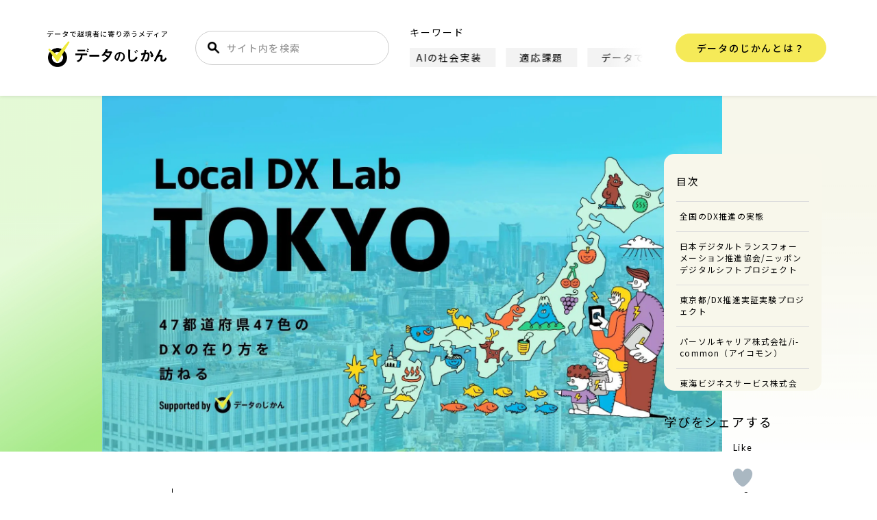

--- FILE ---
content_type: text/html; charset=UTF-8
request_url: https://data.wingarc.com/local-dx-lab-tokyo-41099
body_size: 127328
content:
<!DOCTYPE html><html lang="ja"><head> <script defer custom-element="amp-analytics" src="https://cdn.ampproject.org/v0/amp-analytics-0.1.js"></script> <amp-analytics type="gtag" data-credentials="include"> <script type="application/json">{"vars":{"gtag_id":"G-0YD9DD6S69","config":{"G-0YD9DD6S69":{"groups":"default"}}}}</script> </amp-analytics> <!-- GAM --> <script defer src="https://securepubads.g.doubleclick.net/tag/js/gpt.js"></script> <script defer src="[data-uri]"></script> <!-- Google Tag Manager --> <script defer src="[data-uri]"></script> <!-- End Google Tag Manager --> <script type="application/ld+json">[{"@context":"https://schema.org","@type":"WebSite","name":"データのじかん","headline":"データのじかん","description":"データのじかんは、テクノロジーやデータで、ビジネスや社会を変え、文化をつくりあげようとする越境者に寄り添うメディアです。さあ、データを捨てよ、未来に出よう！","mainEntityOfPage":{"@type":"WebPage","@id":"https://data.wingarc.com"}}]</script> <!--note rss情報取得--> <script defer src="[data-uri]"></script> <script data-cfasync="false" data-no-defer="1" data-no-minify="1" data-no-optimize="1">var ewww_webp_supported=!1;function check_webp_feature(A,e){var w;e=void 0!==e?e:function(){},ewww_webp_supported?e(ewww_webp_supported):((w=new Image).onload=function(){ewww_webp_supported=0<w.width&&0<w.height,e&&e(ewww_webp_supported)},w.onerror=function(){e&&e(!1)},w.src="data:image/webp;base64,"+{alpha:"UklGRkoAAABXRUJQVlA4WAoAAAAQAAAAAAAAAAAAQUxQSAwAAAARBxAR/Q9ERP8DAABWUDggGAAAABQBAJ0BKgEAAQAAAP4AAA3AAP7mtQAAAA=="}[A])}check_webp_feature("alpha");</script><script data-cfasync="false" data-no-defer="1" data-no-minify="1" data-no-optimize="1">var Arrive=function(c,w){"use strict";if(c.MutationObserver&&"undefined"!=typeof HTMLElement){var r,a=0,u=(r=HTMLElement.prototype.matches||HTMLElement.prototype.webkitMatchesSelector||HTMLElement.prototype.mozMatchesSelector||HTMLElement.prototype.msMatchesSelector,{matchesSelector:function(e,t){return e instanceof HTMLElement&&r.call(e,t)},addMethod:function(e,t,r){var a=e[t];e[t]=function(){return r.length==arguments.length?r.apply(this,arguments):"function"==typeof a?a.apply(this,arguments):void 0}},callCallbacks:function(e,t){t&&t.options.onceOnly&&1==t.firedElems.length&&(e=[e[0]]);for(var r,a=0;r=e[a];a++)r&&r.callback&&r.callback.call(r.elem,r.elem);t&&t.options.onceOnly&&1==t.firedElems.length&&t.me.unbindEventWithSelectorAndCallback.call(t.target,t.selector,t.callback)},checkChildNodesRecursively:function(e,t,r,a){for(var i,n=0;i=e[n];n++)r(i,t,a)&&a.push({callback:t.callback,elem:i}),0<i.childNodes.length&&u.checkChildNodesRecursively(i.childNodes,t,r,a)},mergeArrays:function(e,t){var r,a={};for(r in e)e.hasOwnProperty(r)&&(a[r]=e[r]);for(r in t)t.hasOwnProperty(r)&&(a[r]=t[r]);return a},toElementsArray:function(e){return e=void 0!==e&&("number"!=typeof e.length||e===c)?[e]:e}}),e=(l.prototype.addEvent=function(e,t,r,a){a={target:e,selector:t,options:r,callback:a,firedElems:[]};return this._beforeAdding&&this._beforeAdding(a),this._eventsBucket.push(a),a},l.prototype.removeEvent=function(e){for(var t,r=this._eventsBucket.length-1;t=this._eventsBucket[r];r--)e(t)&&(this._beforeRemoving&&this._beforeRemoving(t),(t=this._eventsBucket.splice(r,1))&&t.length&&(t[0].callback=null))},l.prototype.beforeAdding=function(e){this._beforeAdding=e},l.prototype.beforeRemoving=function(e){this._beforeRemoving=e},l),t=function(i,n){var o=new e,l=this,s={fireOnAttributesModification:!1};return o.beforeAdding(function(t){var e=t.target;e!==c.document&&e!==c||(e=document.getElementsByTagName("html")[0]);var r=new MutationObserver(function(e){n.call(this,e,t)}),a=i(t.options);r.observe(e,a),t.observer=r,t.me=l}),o.beforeRemoving(function(e){e.observer.disconnect()}),this.bindEvent=function(e,t,r){t=u.mergeArrays(s,t);for(var a=u.toElementsArray(this),i=0;i<a.length;i++)o.addEvent(a[i],e,t,r)},this.unbindEvent=function(){var r=u.toElementsArray(this);o.removeEvent(function(e){for(var t=0;t<r.length;t++)if(this===w||e.target===r[t])return!0;return!1})},this.unbindEventWithSelectorOrCallback=function(r){var a=u.toElementsArray(this),i=r,e="function"==typeof r?function(e){for(var t=0;t<a.length;t++)if((this===w||e.target===a[t])&&e.callback===i)return!0;return!1}:function(e){for(var t=0;t<a.length;t++)if((this===w||e.target===a[t])&&e.selector===r)return!0;return!1};o.removeEvent(e)},this.unbindEventWithSelectorAndCallback=function(r,a){var i=u.toElementsArray(this);o.removeEvent(function(e){for(var t=0;t<i.length;t++)if((this===w||e.target===i[t])&&e.selector===r&&e.callback===a)return!0;return!1})},this},i=new function(){var s={fireOnAttributesModification:!1,onceOnly:!1,existing:!1};function n(e,t,r){return!(!u.matchesSelector(e,t.selector)||(e._id===w&&(e._id=a++),-1!=t.firedElems.indexOf(e._id)))&&(t.firedElems.push(e._id),!0)}var c=(i=new t(function(e){var t={attributes:!1,childList:!0,subtree:!0};return e.fireOnAttributesModification&&(t.attributes=!0),t},function(e,i){e.forEach(function(e){var t=e.addedNodes,r=e.target,a=[];null!==t&&0<t.length?u.checkChildNodesRecursively(t,i,n,a):"attributes"===e.type&&n(r,i)&&a.push({callback:i.callback,elem:r}),u.callCallbacks(a,i)})})).bindEvent;return i.bindEvent=function(e,t,r){t=void 0===r?(r=t,s):u.mergeArrays(s,t);var a=u.toElementsArray(this);if(t.existing){for(var i=[],n=0;n<a.length;n++)for(var o=a[n].querySelectorAll(e),l=0;l<o.length;l++)i.push({callback:r,elem:o[l]});if(t.onceOnly&&i.length)return r.call(i[0].elem,i[0].elem);setTimeout(u.callCallbacks,1,i)}c.call(this,e,t,r)},i},o=new function(){var a={};function i(e,t){return u.matchesSelector(e,t.selector)}var n=(o=new t(function(){return{childList:!0,subtree:!0}},function(e,r){e.forEach(function(e){var t=e.removedNodes,e=[];null!==t&&0<t.length&&u.checkChildNodesRecursively(t,r,i,e),u.callCallbacks(e,r)})})).bindEvent;return o.bindEvent=function(e,t,r){t=void 0===r?(r=t,a):u.mergeArrays(a,t),n.call(this,e,t,r)},o};d(HTMLElement.prototype),d(NodeList.prototype),d(HTMLCollection.prototype),d(HTMLDocument.prototype),d(Window.prototype);var n={};return s(i,n,"unbindAllArrive"),s(o,n,"unbindAllLeave"),n}function l(){this._eventsBucket=[],this._beforeAdding=null,this._beforeRemoving=null}function s(e,t,r){u.addMethod(t,r,e.unbindEvent),u.addMethod(t,r,e.unbindEventWithSelectorOrCallback),u.addMethod(t,r,e.unbindEventWithSelectorAndCallback)}function d(e){e.arrive=i.bindEvent,s(i,e,"unbindArrive"),e.leave=o.bindEvent,s(o,e,"unbindLeave")}}(window,void 0),ewww_webp_supported=!1;function check_webp_feature(e,t){var r;ewww_webp_supported?t(ewww_webp_supported):((r=new Image).onload=function(){ewww_webp_supported=0<r.width&&0<r.height,t(ewww_webp_supported)},r.onerror=function(){t(!1)},r.src="data:image/webp;base64,"+{alpha:"UklGRkoAAABXRUJQVlA4WAoAAAAQAAAAAAAAAAAAQUxQSAwAAAARBxAR/Q9ERP8DAABWUDggGAAAABQBAJ0BKgEAAQAAAP4AAA3AAP7mtQAAAA==",animation:"UklGRlIAAABXRUJQVlA4WAoAAAASAAAAAAAAAAAAQU5JTQYAAAD/////AABBTk1GJgAAAAAAAAAAAAAAAAAAAGQAAABWUDhMDQAAAC8AAAAQBxAREYiI/gcA"}[e])}function ewwwLoadImages(e){if(e){for(var t=document.querySelectorAll(".batch-image img, .image-wrapper a, .ngg-pro-masonry-item a, .ngg-galleria-offscreen-seo-wrapper a"),r=0,a=t.length;r<a;r++)ewwwAttr(t[r],"data-src",t[r].getAttribute("data-webp")),ewwwAttr(t[r],"data-thumbnail",t[r].getAttribute("data-webp-thumbnail"));for(var i=document.querySelectorAll("div.woocommerce-product-gallery__image"),r=0,a=i.length;r<a;r++)ewwwAttr(i[r],"data-thumb",i[r].getAttribute("data-webp-thumb"))}for(var n=document.querySelectorAll("video"),r=0,a=n.length;r<a;r++)ewwwAttr(n[r],"poster",e?n[r].getAttribute("data-poster-webp"):n[r].getAttribute("data-poster-image"));for(var o,l=document.querySelectorAll("img.ewww_webp_lazy_load"),r=0,a=l.length;r<a;r++)e&&(ewwwAttr(l[r],"data-lazy-srcset",l[r].getAttribute("data-lazy-srcset-webp")),ewwwAttr(l[r],"data-srcset",l[r].getAttribute("data-srcset-webp")),ewwwAttr(l[r],"data-lazy-src",l[r].getAttribute("data-lazy-src-webp")),ewwwAttr(l[r],"data-src",l[r].getAttribute("data-src-webp")),ewwwAttr(l[r],"data-orig-file",l[r].getAttribute("data-webp-orig-file")),ewwwAttr(l[r],"data-medium-file",l[r].getAttribute("data-webp-medium-file")),ewwwAttr(l[r],"data-large-file",l[r].getAttribute("data-webp-large-file")),null!=(o=l[r].getAttribute("srcset"))&&!1!==o&&o.includes("R0lGOD")&&ewwwAttr(l[r],"src",l[r].getAttribute("data-lazy-src-webp"))),l[r].className=l[r].className.replace(/\bewww_webp_lazy_load\b/,"");for(var s=document.querySelectorAll(".ewww_webp"),r=0,a=s.length;r<a;r++)e?(ewwwAttr(s[r],"srcset",s[r].getAttribute("data-srcset-webp")),ewwwAttr(s[r],"src",s[r].getAttribute("data-src-webp")),ewwwAttr(s[r],"data-orig-file",s[r].getAttribute("data-webp-orig-file")),ewwwAttr(s[r],"data-medium-file",s[r].getAttribute("data-webp-medium-file")),ewwwAttr(s[r],"data-large-file",s[r].getAttribute("data-webp-large-file")),ewwwAttr(s[r],"data-large_image",s[r].getAttribute("data-webp-large_image")),ewwwAttr(s[r],"data-src",s[r].getAttribute("data-webp-src"))):(ewwwAttr(s[r],"srcset",s[r].getAttribute("data-srcset-img")),ewwwAttr(s[r],"src",s[r].getAttribute("data-src-img"))),s[r].className=s[r].className.replace(/\bewww_webp\b/,"ewww_webp_loaded");window.jQuery&&jQuery.fn.isotope&&jQuery.fn.imagesLoaded&&(jQuery(".fusion-posts-container-infinite").imagesLoaded(function(){jQuery(".fusion-posts-container-infinite").hasClass("isotope")&&jQuery(".fusion-posts-container-infinite").isotope()}),jQuery(".fusion-portfolio:not(.fusion-recent-works) .fusion-portfolio-wrapper").imagesLoaded(function(){jQuery(".fusion-portfolio:not(.fusion-recent-works) .fusion-portfolio-wrapper").isotope()}))}function ewwwWebPInit(e){ewwwLoadImages(e),ewwwNggLoadGalleries(e),document.arrive(".ewww_webp",function(){ewwwLoadImages(e)}),document.arrive(".ewww_webp_lazy_load",function(){ewwwLoadImages(e)}),document.arrive("videos",function(){ewwwLoadImages(e)}),"loading"==document.readyState?document.addEventListener("DOMContentLoaded",ewwwJSONParserInit):("undefined"!=typeof galleries&&ewwwNggParseGalleries(e),ewwwWooParseVariations(e))}function ewwwAttr(e,t,r){null!=r&&!1!==r&&e.setAttribute(t,r)}function ewwwJSONParserInit(){"undefined"!=typeof galleries&&check_webp_feature("alpha",ewwwNggParseGalleries),check_webp_feature("alpha",ewwwWooParseVariations)}function ewwwWooParseVariations(e){if(e)for(var t=document.querySelectorAll("form.variations_form"),r=0,a=t.length;r<a;r++){var i=t[r].getAttribute("data-product_variations"),n=!1;try{for(var o in i=JSON.parse(i))void 0!==i[o]&&void 0!==i[o].image&&(void 0!==i[o].image.src_webp&&(i[o].image.src=i[o].image.src_webp,n=!0),void 0!==i[o].image.srcset_webp&&(i[o].image.srcset=i[o].image.srcset_webp,n=!0),void 0!==i[o].image.full_src_webp&&(i[o].image.full_src=i[o].image.full_src_webp,n=!0),void 0!==i[o].image.gallery_thumbnail_src_webp&&(i[o].image.gallery_thumbnail_src=i[o].image.gallery_thumbnail_src_webp,n=!0),void 0!==i[o].image.thumb_src_webp&&(i[o].image.thumb_src=i[o].image.thumb_src_webp,n=!0));n&&ewwwAttr(t[r],"data-product_variations",JSON.stringify(i))}catch(e){}}}function ewwwNggParseGalleries(e){if(e)for(var t in galleries){var r=galleries[t];galleries[t].images_list=ewwwNggParseImageList(r.images_list)}}function ewwwNggLoadGalleries(e){e&&document.addEventListener("ngg.galleria.themeadded",function(e,t){window.ngg_galleria._create_backup=window.ngg_galleria.create,window.ngg_galleria.create=function(e,t){var r=$(e).data("id");return galleries["gallery_"+r].images_list=ewwwNggParseImageList(galleries["gallery_"+r].images_list),window.ngg_galleria._create_backup(e,t)}})}function ewwwNggParseImageList(e){for(var t in e){var r=e[t];if(void 0!==r["image-webp"]&&(e[t].image=r["image-webp"],delete e[t]["image-webp"]),void 0!==r["thumb-webp"]&&(e[t].thumb=r["thumb-webp"],delete e[t]["thumb-webp"]),void 0!==r.full_image_webp&&(e[t].full_image=r.full_image_webp,delete e[t].full_image_webp),void 0!==r.srcsets)for(var a in r.srcsets)nggSrcset=r.srcsets[a],void 0!==r.srcsets[a+"-webp"]&&(e[t].srcsets[a]=r.srcsets[a+"-webp"],delete e[t].srcsets[a+"-webp"]);if(void 0!==r.full_srcsets)for(var i in r.full_srcsets)nggFSrcset=r.full_srcsets[i],void 0!==r.full_srcsets[i+"-webp"]&&(e[t].full_srcsets[i]=r.full_srcsets[i+"-webp"],delete e[t].full_srcsets[i+"-webp"])}return e}check_webp_feature("alpha",ewwwWebPInit);</script><title>東京都の地域DX・デジタル化支援一覧 47都道府県47色のDXの在り方を訪ねるLocalDXLab | データで越境者に寄り添うメディア データのじかん</title><meta name='robots' content='max-image-preview:large' /><link rel="stylesheet" media="print" onload="this.onload=null;this.media='all';" id="ao_optimized_gfonts" href="https://fonts.googleapis.com/css?family=Lato:400,700,900%7CNoto+Sans+JP:400,500,700&amp;display=swap"><link href='https://fonts.gstatic.com' crossorigin='anonymous' rel='preconnect' /> <script type="text/javascript" id="wpp-js" src="https://data.wingarc.com/wp-content/plugins/wordpress-popular-posts/assets/js/wpp.min.js?ver=7.3.6" data-sampling="1" data-sampling-rate="100" data-api-url="https://data.wingarc.com/wp-json/wordpress-popular-posts" data-post-id="41099" data-token="01ce3156aa" data-lang="0" data-debug="0"></script> <link rel="alternate" type="application/rss+xml" title="データで越境者に寄り添うメディア データのじかん &raquo; 東京都の地域DX・デジタル化支援一覧 47都道府県47色のDXの在り方を訪ねるLocalDXLab のコメントのフィード" href="https://data.wingarc.com/local-dx-lab-tokyo-41099/feed" /><link rel="alternate" title="oEmbed (JSON)" type="application/json+oembed" href="https://data.wingarc.com/wp-json/oembed/1.0/embed?url=https%3A%2F%2Fdata.wingarc.com%2Flocal-dx-lab-tokyo-41099" /><link rel="alternate" title="oEmbed (XML)" type="text/xml+oembed" href="https://data.wingarc.com/wp-json/oembed/1.0/embed?url=https%3A%2F%2Fdata.wingarc.com%2Flocal-dx-lab-tokyo-41099&#038;format=xml" /><style id='wp-img-auto-sizes-contain-inline-css' type='text/css'>img:is([sizes=auto i],[sizes^="auto," i]){contain-intrinsic-size:3000px 1500px}</style><style id='wp-emoji-styles-inline-css' type='text/css'>img.wp-smiley,img.emoji{display:inline !important;border:none !important;box-shadow:none !important;height:1em !important;width:1em !important;margin:0 .07em !important;vertical-align:-.1em !important;background:0 0 !important;padding:0 !important}</style><style id='wp-block-library-inline-css' type='text/css'>:root{--wp-block-synced-color:#7a00df;--wp-block-synced-color--rgb:122,0,223;--wp-bound-block-color:var(--wp-block-synced-color);--wp-editor-canvas-background:#ddd;--wp-admin-theme-color:#007cba;--wp-admin-theme-color--rgb:0,124,186;--wp-admin-theme-color-darker-10:#006ba1;--wp-admin-theme-color-darker-10--rgb:0,107,160.5;--wp-admin-theme-color-darker-20:#005a87;--wp-admin-theme-color-darker-20--rgb:0,90,135;--wp-admin-border-width-focus:2px}@media (min-resolution:192dpi){:root{--wp-admin-border-width-focus:1.5px}}.wp-element-button{cursor:pointer}:root .has-very-light-gray-background-color{background-color:#eee}:root .has-very-dark-gray-background-color{background-color:#313131}:root .has-very-light-gray-color{color:#eee}:root .has-very-dark-gray-color{color:#313131}:root .has-vivid-green-cyan-to-vivid-cyan-blue-gradient-background{background:linear-gradient(135deg,#00d084,#0693e3)}:root .has-purple-crush-gradient-background{background:linear-gradient(135deg,#34e2e4,#4721fb 50%,#ab1dfe)}:root .has-hazy-dawn-gradient-background{background:linear-gradient(135deg,#faaca8,#dad0ec)}:root .has-subdued-olive-gradient-background{background:linear-gradient(135deg,#fafae1,#67a671)}:root .has-atomic-cream-gradient-background{background:linear-gradient(135deg,#fdd79a,#004a59)}:root .has-nightshade-gradient-background{background:linear-gradient(135deg,#330968,#31cdcf)}:root .has-midnight-gradient-background{background:linear-gradient(135deg,#020381,#2874fc)}:root{--wp--preset--font-size--normal:16px;--wp--preset--font-size--huge:42px}.has-regular-font-size{font-size:1em}.has-larger-font-size{font-size:2.625em}.has-normal-font-size{font-size:var(--wp--preset--font-size--normal)}.has-huge-font-size{font-size:var(--wp--preset--font-size--huge)}.has-text-align-center{text-align:center}.has-text-align-left{text-align:left}.has-text-align-right{text-align:right}.has-fit-text{white-space:nowrap!important}#end-resizable-editor-section{display:none}.aligncenter{clear:both}.items-justified-left{justify-content:flex-start}.items-justified-center{justify-content:center}.items-justified-right{justify-content:flex-end}.items-justified-space-between{justify-content:space-between}.screen-reader-text{border:0;clip-path:inset(50%);height:1px;margin:-1px;overflow:hidden;padding:0;position:absolute;width:1px;word-wrap:normal!important}.screen-reader-text:focus{background-color:#ddd;clip-path:none;color:#444;display:block;font-size:1em;height:auto;left:5px;line-height:normal;padding:15px 23px 14px;text-decoration:none;top:5px;width:auto;z-index:100000}html :where(.has-border-color){border-style:solid}html :where([style*=border-top-color]){border-top-style:solid}html :where([style*=border-right-color]){border-right-style:solid}html :where([style*=border-bottom-color]){border-bottom-style:solid}html :where([style*=border-left-color]){border-left-style:solid}html :where([style*=border-width]){border-style:solid}html :where([style*=border-top-width]){border-top-style:solid}html :where([style*=border-right-width]){border-right-style:solid}html :where([style*=border-bottom-width]){border-bottom-style:solid}html :where([style*=border-left-width]){border-left-style:solid}html :where(img[class*=wp-image-]){height:auto;max-width:100%}:where(figure){margin:0 0 1em}html :where(.is-position-sticky){--wp-admin--admin-bar--position-offset:var(--wp-admin--admin-bar--height,0px)}@media screen and (max-width:600px){html :where(.is-position-sticky){--wp-admin--admin-bar--position-offset:0px}}</style><style id='global-styles-inline-css' type='text/css'>:root{--wp--preset--aspect-ratio--square:1;--wp--preset--aspect-ratio--4-3:4/3;--wp--preset--aspect-ratio--3-4:3/4;--wp--preset--aspect-ratio--3-2:3/2;--wp--preset--aspect-ratio--2-3:2/3;--wp--preset--aspect-ratio--16-9:16/9;--wp--preset--aspect-ratio--9-16:9/16;--wp--preset--color--black:#000;--wp--preset--color--cyan-bluish-gray:#abb8c3;--wp--preset--color--white:#fff;--wp--preset--color--pale-pink:#f78da7;--wp--preset--color--vivid-red:#cf2e2e;--wp--preset--color--luminous-vivid-orange:#ff6900;--wp--preset--color--luminous-vivid-amber:#fcb900;--wp--preset--color--light-green-cyan:#7bdcb5;--wp--preset--color--vivid-green-cyan:#00d084;--wp--preset--color--pale-cyan-blue:#8ed1fc;--wp--preset--color--vivid-cyan-blue:#0693e3;--wp--preset--color--vivid-purple:#9b51e0;--wp--preset--gradient--vivid-cyan-blue-to-vivid-purple:linear-gradient(135deg,#0693e3 0%,#9b51e0 100%);--wp--preset--gradient--light-green-cyan-to-vivid-green-cyan:linear-gradient(135deg,#7adcb4 0%,#00d082 100%);--wp--preset--gradient--luminous-vivid-amber-to-luminous-vivid-orange:linear-gradient(135deg,#fcb900 0%,#ff6900 100%);--wp--preset--gradient--luminous-vivid-orange-to-vivid-red:linear-gradient(135deg,#ff6900 0%,#cf2e2e 100%);--wp--preset--gradient--very-light-gray-to-cyan-bluish-gray:linear-gradient(135deg,#eee 0%,#a9b8c3 100%);--wp--preset--gradient--cool-to-warm-spectrum:linear-gradient(135deg,#4aeadc 0%,#9778d1 20%,#cf2aba 40%,#ee2c82 60%,#fb6962 80%,#fef84c 100%);--wp--preset--gradient--blush-light-purple:linear-gradient(135deg,#ffceec 0%,#9896f0 100%);--wp--preset--gradient--blush-bordeaux:linear-gradient(135deg,#fecda5 0%,#fe2d2d 50%,#6b003e 100%);--wp--preset--gradient--luminous-dusk:linear-gradient(135deg,#ffcb70 0%,#c751c0 50%,#4158d0 100%);--wp--preset--gradient--pale-ocean:linear-gradient(135deg,#fff5cb 0%,#b6e3d4 50%,#33a7b5 100%);--wp--preset--gradient--electric-grass:linear-gradient(135deg,#caf880 0%,#71ce7e 100%);--wp--preset--gradient--midnight:linear-gradient(135deg,#020381 0%,#2874fc 100%);--wp--preset--font-size--small:13px;--wp--preset--font-size--medium:20px;--wp--preset--font-size--large:36px;--wp--preset--font-size--x-large:42px;--wp--preset--spacing--20:.44rem;--wp--preset--spacing--30:.67rem;--wp--preset--spacing--40:1rem;--wp--preset--spacing--50:1.5rem;--wp--preset--spacing--60:2.25rem;--wp--preset--spacing--70:3.38rem;--wp--preset--spacing--80:5.06rem;--wp--preset--shadow--natural:6px 6px 9px rgba(0,0,0,.2);--wp--preset--shadow--deep:12px 12px 50px rgba(0,0,0,.4);--wp--preset--shadow--sharp:6px 6px 0px rgba(0,0,0,.2);--wp--preset--shadow--outlined:6px 6px 0px -3px #fff,6px 6px #000;--wp--preset--shadow--crisp:6px 6px 0px #000}:where(.is-layout-flex){gap:.5em}:where(.is-layout-grid){gap:.5em}body .is-layout-flex{display:flex}.is-layout-flex{flex-wrap:wrap;align-items:center}.is-layout-flex>:is(*,div){margin:0}body .is-layout-grid{display:grid}.is-layout-grid>:is(*,div){margin:0}:where(.wp-block-columns.is-layout-flex){gap:2em}:where(.wp-block-columns.is-layout-grid){gap:2em}:where(.wp-block-post-template.is-layout-flex){gap:1.25em}:where(.wp-block-post-template.is-layout-grid){gap:1.25em}.has-black-color{color:var(--wp--preset--color--black) !important}.has-cyan-bluish-gray-color{color:var(--wp--preset--color--cyan-bluish-gray) !important}.has-white-color{color:var(--wp--preset--color--white) !important}.has-pale-pink-color{color:var(--wp--preset--color--pale-pink) !important}.has-vivid-red-color{color:var(--wp--preset--color--vivid-red) !important}.has-luminous-vivid-orange-color{color:var(--wp--preset--color--luminous-vivid-orange) !important}.has-luminous-vivid-amber-color{color:var(--wp--preset--color--luminous-vivid-amber) !important}.has-light-green-cyan-color{color:var(--wp--preset--color--light-green-cyan) !important}.has-vivid-green-cyan-color{color:var(--wp--preset--color--vivid-green-cyan) !important}.has-pale-cyan-blue-color{color:var(--wp--preset--color--pale-cyan-blue) !important}.has-vivid-cyan-blue-color{color:var(--wp--preset--color--vivid-cyan-blue) !important}.has-vivid-purple-color{color:var(--wp--preset--color--vivid-purple) !important}.has-black-background-color{background-color:var(--wp--preset--color--black) !important}.has-cyan-bluish-gray-background-color{background-color:var(--wp--preset--color--cyan-bluish-gray) !important}.has-white-background-color{background-color:var(--wp--preset--color--white) !important}.has-pale-pink-background-color{background-color:var(--wp--preset--color--pale-pink) !important}.has-vivid-red-background-color{background-color:var(--wp--preset--color--vivid-red) !important}.has-luminous-vivid-orange-background-color{background-color:var(--wp--preset--color--luminous-vivid-orange) !important}.has-luminous-vivid-amber-background-color{background-color:var(--wp--preset--color--luminous-vivid-amber) !important}.has-light-green-cyan-background-color{background-color:var(--wp--preset--color--light-green-cyan) !important}.has-vivid-green-cyan-background-color{background-color:var(--wp--preset--color--vivid-green-cyan) !important}.has-pale-cyan-blue-background-color{background-color:var(--wp--preset--color--pale-cyan-blue) !important}.has-vivid-cyan-blue-background-color{background-color:var(--wp--preset--color--vivid-cyan-blue) !important}.has-vivid-purple-background-color{background-color:var(--wp--preset--color--vivid-purple) !important}.has-black-border-color{border-color:var(--wp--preset--color--black) !important}.has-cyan-bluish-gray-border-color{border-color:var(--wp--preset--color--cyan-bluish-gray) !important}.has-white-border-color{border-color:var(--wp--preset--color--white) !important}.has-pale-pink-border-color{border-color:var(--wp--preset--color--pale-pink) !important}.has-vivid-red-border-color{border-color:var(--wp--preset--color--vivid-red) !important}.has-luminous-vivid-orange-border-color{border-color:var(--wp--preset--color--luminous-vivid-orange) !important}.has-luminous-vivid-amber-border-color{border-color:var(--wp--preset--color--luminous-vivid-amber) !important}.has-light-green-cyan-border-color{border-color:var(--wp--preset--color--light-green-cyan) !important}.has-vivid-green-cyan-border-color{border-color:var(--wp--preset--color--vivid-green-cyan) !important}.has-pale-cyan-blue-border-color{border-color:var(--wp--preset--color--pale-cyan-blue) !important}.has-vivid-cyan-blue-border-color{border-color:var(--wp--preset--color--vivid-cyan-blue) !important}.has-vivid-purple-border-color{border-color:var(--wp--preset--color--vivid-purple) !important}.has-vivid-cyan-blue-to-vivid-purple-gradient-background{background:var(--wp--preset--gradient--vivid-cyan-blue-to-vivid-purple) !important}.has-light-green-cyan-to-vivid-green-cyan-gradient-background{background:var(--wp--preset--gradient--light-green-cyan-to-vivid-green-cyan) !important}.has-luminous-vivid-amber-to-luminous-vivid-orange-gradient-background{background:var(--wp--preset--gradient--luminous-vivid-amber-to-luminous-vivid-orange) !important}.has-luminous-vivid-orange-to-vivid-red-gradient-background{background:var(--wp--preset--gradient--luminous-vivid-orange-to-vivid-red) !important}.has-very-light-gray-to-cyan-bluish-gray-gradient-background{background:var(--wp--preset--gradient--very-light-gray-to-cyan-bluish-gray) !important}.has-cool-to-warm-spectrum-gradient-background{background:var(--wp--preset--gradient--cool-to-warm-spectrum) !important}.has-blush-light-purple-gradient-background{background:var(--wp--preset--gradient--blush-light-purple) !important}.has-blush-bordeaux-gradient-background{background:var(--wp--preset--gradient--blush-bordeaux) !important}.has-luminous-dusk-gradient-background{background:var(--wp--preset--gradient--luminous-dusk) !important}.has-pale-ocean-gradient-background{background:var(--wp--preset--gradient--pale-ocean) !important}.has-electric-grass-gradient-background{background:var(--wp--preset--gradient--electric-grass) !important}.has-midnight-gradient-background{background:var(--wp--preset--gradient--midnight) !important}.has-small-font-size{font-size:var(--wp--preset--font-size--small) !important}.has-medium-font-size{font-size:var(--wp--preset--font-size--medium) !important}.has-large-font-size{font-size:var(--wp--preset--font-size--large) !important}.has-x-large-font-size{font-size:var(--wp--preset--font-size--x-large) !important}</style><style id='classic-theme-styles-inline-css' type='text/css'>/*! This file is auto-generated */
.wp-block-button__link{color:#fff;background-color:#32373c;border-radius:9999px;box-shadow:none;text-decoration:none;padding:calc(.667em + 2px) calc(1.333em + 2px);font-size:1.125em}.wp-block-file__button{background:#32373c;color:#fff;text-decoration:none}</style><link rel='stylesheet' id='pz-linkcard-css-css' href='//data.wingarc.com/wp-content/uploads/pz-linkcard/style/style.min.css?ver=2.5.8.6' type='text/css' media='all' /><link rel='stylesheet' id='sb-type-std-css' href='https://data.wingarc.com/wp-content/cache/autoptimize/css/autoptimize_single_442deea07b62573496e763d5d999b1b4.css?ver=6.9' type='text/css' media='all' /><link rel='stylesheet' id='wp-browsing-history-css' href='https://data.wingarc.com/wp-content/cache/autoptimize/css/autoptimize_single_956e9e4c591cfd58e29174d2215c54ad.css?ver=6.9' type='text/css' media='all' /><link rel='stylesheet' id='wp-ulike-css' href='https://data.wingarc.com/wp-content/plugins/wp-ulike/assets/css/wp-ulike.min.css?ver=4.8.3.1' type='text/css' media='all' /><link rel='stylesheet' id='wordpress-popular-posts-css-css' href='https://data.wingarc.com/wp-content/cache/autoptimize/css/autoptimize_single_bc659c66ff1402b607f62f19f57691fd.css?ver=7.3.6' type='text/css' media='all' /> <script type="text/javascript" src="https://data.wingarc.com/wp-includes/js/jquery/jquery.min.js?ver=3.7.1" id="jquery-core-js"></script> <script defer type="text/javascript" src="https://data.wingarc.com/wp-includes/js/jquery/jquery-migrate.min.js?ver=3.4.1" id="jquery-migrate-js"></script> <script defer type="text/javascript" src="https://data.wingarc.com/wp-content/cache/autoptimize/js/autoptimize_single_86bfb3ae149e79524eafbcd1cd0a613a.js?ver=6.9" id="wp-browsing-history-jquery-cookie-js"></script> <script defer type="text/javascript" src="https://data.wingarc.com/wp-content/cache/autoptimize/js/autoptimize_single_e3176616bc1a99ca6ca789985ad59eb3.js?ver=6.9" id="wp-browsing-history-variables-js"></script> <script defer type="text/javascript" src="https://data.wingarc.com/wp-content/cache/autoptimize/js/autoptimize_single_3a1aa9c8ccfe989f0b5ce45a07b43f28.js?ver=6.9" id="wp-browsing-history-display-js"></script> <script defer type="text/javascript" src="https://data.wingarc.com/wp-content/cache/autoptimize/js/autoptimize_single_3309854b6c4430fd04ff46c5b2dba80f.js?ver=6.9" id="wp-browsing-history-logging-js"></script> <link rel="https://api.w.org/" href="https://data.wingarc.com/wp-json/" /><link rel="alternate" title="JSON" type="application/json" href="https://data.wingarc.com/wp-json/wp/v2/posts/41099" /><link rel="EditURI" type="application/rsd+xml" title="RSD" href="https://data.wingarc.com/xmlrpc.php?rsd" /><meta name="generator" content="WordPress 6.9" /><link rel="canonical" href="https://data.wingarc.com/local-dx-lab-tokyo-41099" /><link rel='shortlink' href='https://data.wingarc.com/?p=41099' /> <script defer src="[data-uri]"></script> <style id="wpp-loading-animation-styles">@-webkit-keyframes bgslide{from{background-position-x:0}to{background-position-x:-200%}}@keyframes bgslide{from{background-position-x:0}to{background-position-x:-200%}}.wpp-widget-block-placeholder,.wpp-shortcode-placeholder{margin:0 auto;width:60px;height:3px;background:#dd3737;background:linear-gradient(90deg,#dd3737 0%,#571313 10%,#dd3737 100%);background-size:200% auto;border-radius:3px;-webkit-animation:bgslide 1s infinite linear;animation:bgslide 1s infinite linear}</style><meta name="description" content="日本の首都、東京は行政機関、金融機関や大企業などが集中し、新聞・放送・出版などの文化面、大学・研究機関などの教育・学術面においても日本の中枢を担う地域です。 DX推進にも積極的に取り組んでおり、東京都…"><meta property="og:title" content="東京都の地域DX・デジタル化支援一覧 47都道府県47色のDXの在り方を訪ねるLocalDXLab"><meta property="og:description" content="日本の首都、東京は行政機関、金融機関や大企業などが集中し、新聞・放送・出版などの文化面、大学・研究機関などの教育・学術面においても日本の中枢を担う地域です。 DX推進にも積極的に取り組んでおり、東京都…"><meta property="og:type" content="article"><meta property="og:url" content="https://data.wingarc.com/local-dx-lab-tokyo-41099"><meta property="og:image" content="https://data.wingarc.com/wp-content/uploads/2022/04/13.jpg"><meta property="og:site_name" content="データで越境者に寄り添うメディア データのじかん"><meta name="twitter:card" content="summary_large_image"><meta name="twitter:site" content="@datanojikan"><meta property="og:locale" content="ja_JP"><meta property="fb:app_id" content="datanojikan"> <!--Ads表示されていません！--><style>.wp-block-gallery.is-cropped .blocks-gallery-item picture{height:100%;width:100%}</style><link rel="amphtml" href="https://data.wingarc.com/local-dx-lab-tokyo-41099/amp"><script defer custom-element="amp-auto-ads" src="https://cdn.ampproject.org/v0/amp-auto-ads-0.1.js"></script><link rel="icon" href="https://data.wingarc.com/wp-content/uploads/2023/12/cropped-cropped-favicon-2-32x32.png" sizes="32x32" /><link rel="icon" href="https://data.wingarc.com/wp-content/uploads/2023/12/cropped-cropped-favicon-2-192x192.png" sizes="192x192" /><link rel="apple-touch-icon" href="https://data.wingarc.com/wp-content/uploads/2023/12/cropped-cropped-favicon-2-180x180.png" /><meta name="msapplication-TileImage" content="https://data.wingarc.com/wp-content/uploads/2023/12/cropped-cropped-favicon-2-270x270.png" /><style type="text/css"></style><style type="text/css" id="wp-custom-css">.annotation-frame{border:1px solid #000;padding:15px;margin:3rem 0}.annotation-frame h1{font-size:14px !important;margin:0 0 10px !important}.annotation-frame p{font-size:12px !important;margin-bottom:0 !important}.sml-login input[name=login_id],.sml-login input[name=password]{display:block !important;border:0 !important;width:100% !important;height:50px !important;font-size:.8rem !important;padding:0 .9rem !important;border-radius:.25rem !important;outline:none !important;margin-left:0 !important}.sml-login p label{display:block !important;font-weight:400 !important;width:100% !important;vertical-align:middle !important;font-size:.7rem !important;padding-bottom:.8rem !important}.sml-login input[name=wp-submit]{border-radius:38px !important;border:2px solid #eee93a !important;background:#fff !important;text-align:left !important;font-size:.9rem !important;width:270px !important;height:60px !important;padding:.8rem 2rem 1rem !important;position:relative !important;margin:0 auto !important;display:block !important;cursor:pointer !important;margin-top:1.5rem !important;font-family:"Noto Sans JP",sans-serif !important;color:#000 !important}.download{background:#f8f8f8;padding:10px;margin-bottom:40px}.download th{width:120px !important;font-size:13px !important}.download td{font-size:13px !important;background:#fff}.download-btn{text-align:center;margin:30px 0 !important}.download-btn:hover{opacity:.9}.post-page-numbers{display:block;width:100%}table.post-table{margin-bottom:40px}.video-container{position:relative;width:100%}.video-container:before{content:"";display:block;padding-top:56.25%}.video-container iframe{position:absolute;top:0;left:0;width:100%;height:100%}.sp-box{margin-bottom:20px}.section-inner-content p a{text-decoration:underline !important}.section-detail table tr th,.section-detail table tr td{width:initial !important}.new-download{border:1px solid #000;border-radius:7px;padding:15px}.new-download .new-download-title{font-size:20px;font-weight:700;margin:0;padding:0}.new-download .new-download-size{font-size:14px;color:#777;margin:0;padding:0}.new-download p span{color:#eee93a}.new-download ul{padding:0;margin:20px 0 10px;list-style:none;text-align:center}.new-download ul li{display:inline-block;margin:0 5px}.new-download .new-download-button-container{text-align:center}.new-download .new-download-button-container .new-download-button{display:inline-block;background:#a4c627;padding:7px 10% 5px;border-radius:7px;position:relative;color:#fff;box-shadow:0px 10px 10px -5px rgba(200,200,200,.5)}.new-download .new-download-button-container .new-download-button a{position:absolute;display:block;top:0;left:0;width:100%;height:100%;color:#fff;font-size:18px;text-decoration:none !important}.new-download a[target=_blank]:after{background-image:none}@media screen and (min-width:768px){.datatimeid-gray-wrapper{background:#eee;padding:20px 15px;display:inline-block;border-radius:7px}.datatimeid-gray-wrapper label{text-align:left}.datatimeid-gray-wrapper .datatimeid-caption{font-weight:700;text-align:center;margin:10px 0 20px !important}.datatimeid-box{background:#fff;padding:15px 0 25px;border-radius:7px}.datatimeid-box .datatimeid-logo{text-align:center;margin:0 0 20px}.datatimeid-box h3{font-size:18px !important;margin:0 !important;padding:0 !important}.datatimeid-box p{margin-bottom:.5em}.datatimeid-box .datatimeid-box-inner{display:table}.datatimeid-box .datatimeid-box-inner .datatimeid-box-l{width:50%;display:table-cell;padding:0 25px;border-right:1px solid #eee}.datatimeid-box .datatimeid-box-inner .datatimeid-box-l ul{margin:2.2em 0 0;padding:0;list-style:none;font-weight:700;font-size:13px}.datatimeid-box .datatimeid-box-inner .datatimeid-box-l ul li{margin-bottom:.5em}.datatimeid-box .datatimeid-box-inner .datatimeid-box-l .datatime-news-backnumber,.datatimeid-box .datatimeid-box-inner .datatimeid-box-r .datatimeid-lost-password{color:#666 !important;font-size:13px !important;text-align:center}.datatimeid-box .datatimeid-box-inner .datatimeid-box-l .datatime-news-backnumber a,.datatimeid-box .datatimeid-box-inner .datatimeid-box-r .datatimeid-lost-password a{color:#666 !important}.datatimeid-box .regist-btn{width:100%;max-width:300px;border:2px solid #eee93a;border-radius:20px;font-size:14px;text-align:center;font-weight:700;padding:6px 0 !important;margin:27px auto 0 auto;position:relative}.datatimeid-box .regist-btn a{position:absolute;display:block;width:100%;height:100%;top:0;left:0}.datatimeid-box .regist-btn a:after{display:none}.datatimeid-box .regist-btn:hover{opacity:.8}.datatimeid-box-inner ul li:before{content:"" !important}.datatimeid-box .datatimeid-box-inner .datatimeid-box-r{width:50%;display:table-cell;padding:0 25px}.datatimeid-box .datatimeid-box-inner .datatimeid-box-r label{display:block;font-weight:700;font-size:12px}.datatimeid-box .sml-login-submit{width:100%;max-width:300px;background:#eee93a;border-radius:20px;border:none;font-size:14px;font-weight:700;padding:15px 0;margin:10px auto 0 auto}.datatimeid-box .sml-login-submit:hover{opacity:.8}.datatimeid-box body,.datatimeid-box button,.datatimeid-box input,.datatimeid-box select,.datatimeid-box textarea{font-family:"ヒラギノ角ゴ ProN W3","Hiragino Kaku Gothic ProN","メイリオ","Meiryo","verdana",sans-serif}.datatimeid-box .error{color:red;font-size:12px}.datatimeid-box #user_login1{width:100% !important;padding:5px !important;font-size:13px !important}.datatimeid-box #user_pass1{width:100% !important;padding:5px !important;font-size:13px !important}.datatimeid-box #sml-user-links-block .sml-user-links-title{display:none}#sml-user-links-block .sml-action-links{display:none}}@media screen and (max-width:768px){.datatimeid-gray-wrapper{background:#eee;padding:20px 15px;border-radius:7px}.datatimeid-gray-wrapper .datatimeid-caption{font-weight:700;text-align:center;margin:10px 0 20px !important;font-size:13px}.datatimeid-box{background:#fff;padding:15px;border-radius:7px}.datatimeid-box .datatimeid-logo{text-align:center;margin:0}.datatimeid-box h3{font-size:18px !important;margin:0 !important;padding:0 !important;background:0 0 !important;border-bottom:none !important}.datatimeid-box p{margin-bottom:.5em}.datatimeid-box .datatimeid-box-inner .datatimeid-box-l{padding:15px;border-bottom:1px solid #eee}.datatimeid-box .datatimeid-box-inner .datatimeid-box-l ul{margin:2.2em 0 0;padding:0;list-style:none;font-weight:700;font-size:13px}.datatimeid-box .datatimeid-box-inner .datatimeid-box-l ul li{margin-bottom:.5em}.datatimeid-box .datatimeid-box-inner .datatimeid-box-l .datatime-news-backnumber,.datatimeid-box .datatimeid-box-inner .datatimeid-box-r .datatimeid-lost-password{color:#666 !important;font-size:13px !important;text-align:center}.datatimeid-box .datatimeid-box-inner .datatimeid-box-l .datatime-news-backnumber a,.datatimeid-box .datatimeid-box-inner .datatimeid-box-r .datatimeid-lost-password a{color:#666 !important}.datatimeid-box .regist-btn{width:100%;max-width:300px;border:2px solid #eee93a;border-radius:20px;font-size:14px;text-align:center;font-weight:700;padding:6px 0 !important;margin:27px auto 0 auto;position:relative}.datatimeid-box .regist-btn a{position:absolute;display:block;width:100%;height:100%;top:0;left:0}.datatimeid-box .regist-btn a:after{display:none}.datatimeid-box .regist-btn:hover{opacity:.8}.datatimeid-box-inner ul li:before{content:"" !important}.datatimeid-box .datatimeid-box-inner .datatimeid-box-r{padding:15px}.datatimeid-box .datatimeid-box-inner .datatimeid-box-r label{display:block;font-weight:700;font-size:12px}.datatimeid-box .sml-login-submit{width:100%;max-width:300px;background:#eee93a;border-radius:20px;border:none;font-size:14px;font-weight:700;padding:15px 0;margin:10px auto 0 auto}.datatimeid-box .sml-login-submit:hover{opacity:.8}.datatimeid-box body,.datatimeid-box button,.datatimeid-box input,.datatimeid-box select,.datatimeid-box textarea{font-family:"ヒラギノ角ゴ ProN W3","Hiragino Kaku Gothic ProN","メイリオ","Meiryo","verdana",sans-serif}.datatimeid-box .error{color:red;font-size:12px}.datatimeid-box #user_login1{width:100% !important;padding:5px !important;font-size:13px !important}.datatimeid-box #user_pass1{width:100% !important;padding:5px !important;font-size:13px !important}.datatimeid-box #sml-user-links-block .sml-user-links-title{display:none}#sml-user-links-block .sml-action-links{display:none}}.section-inner{max-width:100% !important}#seminar-form table th,#seminar-form table td{border:none !important}strong{background-image:linear-gradient(transparent 70%,#eee93a 70%)}.yt-wrapper{position:relative;width:100%}.yt-wrapper:before{content:"";display:block;padding-top:56.25%}.yt-wrapper iframe{position:absolute;top:0;left:0;width:100%;height:100%}.speech{display:table;margin:40px 0;width:100%}.speech .speech-img{display:table-cell;width:80px;vertical-align:middle;padding-right:20px}.speech .speech-img>img{border-radius:50%;margin:0}.speech .speech-cmt{display:table-cell;width:calc(100% - 80px);vertical-align:middle;border:2px solid #000;padding:0 15px;border-radius:5px;background:#f8f8f8}.speech .speech-cmt>p{margin:0;font-size:12px;font-weight:700}@media screen and (max-width:768px){.pc-only{display:none !important}.sp-only{display:block !important}}@media screen and (min-width:769px){.pc-only{display:block !important}.sp-only{display:none !important}}.lkc-thumbnail-img{border:none !important;width:100% !important;max-width:300px !important;height:100% !important}.chara-card{background:#f3f3f3;padding:15px;display:table;margin:5px 0;width:100%;border-radius:7px}.chara-card div{display:table-cell;vertical-align:top}.chara-card .chara-card-l{width:100px}.chara-card .chara-card-r{width:calc(100%-100px);padding-left:15px}.chara-card .chara-card-r p{line-height:1.5;margin-bottom:0}.wp-caption{text-align:center}.sml-login-error-message{font-size:14px;font-weight:700;border:1px solid red;color:red;text-align:center !important;padding:5px}.radio-chara-wrapper{border:1px solid #000;padding:10px}.radio-comment-wrapper>div{margin-bottom:3rem}.radio-comment-wrapper>div>p:first-child{margin-bottom:1rem;color:#888;display:table}.radio-comment-wrapper>div>p:first-child img{vertical-align:middle;border-radius:50%}.radio-comment-wrapper>div>p:first-child span{display:table-cell;vertical-align:middle;padding-left:15px}.radio-comment-wrapper>div>p:last-child{margin-left:25px;padding-left:15px;border-left:1px solid #ccc}.radio-comment-wrapper>div>p:last-child br{display:block;content:"";margin-bottom:1.2rem}.speech-bubble-profile{display:flex;align-items:flex-start;gap:12px;font-size:.75rem;align-items:flex-end}.speech-bubble-profile__image{width:100px;height:100px;border-radius:50%;object-fit:cover}.speech-bubble-profile__bubble{position:relative;background:#f8f8f8;padding:25px;border-radius:10px;line-height:1.5;width:100%}.speech-bubble-profile__bubble a{color:blue !important;font-weight:700;text-decoration:underline}.speech-bubble-profile__bubble:before{content:"";position:absolute;left:-8px;top:12px;border-width:8px;border-style:solid;border-color:transparent #f3f3f3 transparent transparent}@media (max-width:480px){.speech-bubble-profile{flex-direction:column;align-items:flex-start}.speech-bubble-profile__bubble:before{left:16px;top:-8px;border-color:transparent transparent #f3f3f3}}.image-caption{display:block;text-align:center;font-size:.6rem !important;margin-top:1rem}</style><meta charset="UTF-8" /><meta name="viewport" content="width=device-width, initial-scale=1.0"> <!--<script src="https://code.jquery.com/jquery-3.7.1.js" integrity="sha256-eKhayi8LEQwp4NKxN+CfCh+3qOVUtJn3QNZ0TciWLP4=" crossorigin="anonymous"></script>--> <script src="https://ajax.googleapis.com/ajax/libs/jquery/3.7.1/jquery.min.js"></script> <link rel="stylesheet" type="text/css" href="https://data.wingarc.com/wp-content/cache/autoptimize/css/autoptimize_single_ed84ff0b679d23597394304d302601f7.css"/> <!--script type="text/javascript" src="https://data.wingarc.com/wp-content/themes/datatimes/js/slick.min.js"></script--> <script defer src="https://cdn.jsdelivr.net/npm/slick-carousel@1.8.1/slick/slick.min.js"></script> <link rel="preconnect" href="https://fonts.googleapis.com"><link rel="preconnect" href="https://fonts.gstatic.com" crossorigin><link href="https://use.fontawesome.com/releases/v5.6.1/css/all.css" rel="stylesheet"> <script defer src="[data-uri]"></script> <script defer src="https://cdnjs.cloudflare.com/ajax/libs/gsap/3.10.4/gsap.min.js"></script> <script defer src="https://cdnjs.cloudflare.com/ajax/libs/gsap/3.6.1/ScrollTrigger.min.js"></script> <script defer src="https://cdnjs.cloudflare.com/ajax/libs/gsap/3.6.1/ScrollToPlugin.min.js"></script> <script defer src="https://kit.fontawesome.com/b6db668726.js" crossorigin="anonymous"></script> <link rel="stylesheet" href="https://data.wingarc.com/wp-content/cache/autoptimize/css/autoptimize_single_70130d04761f14b77785987160cb1f99.css" /> <script defer src="https://data.wingarc.com/wp-content/cache/autoptimize/js/autoptimize_single_db38f1cab5620124f9123f7243d43a05.js"></script> <style>#onetrust-consent-sdk #onetrust-accept-btn-handler,#onetrust-banner-sdk #onetrust-reject-all-handler{background-color:#ded92d !important;border-color:#ded92d !important}#onetrust-consent-sdk #onetrust-pc-btn-handler.cookie-setting-link{color:#ded92d !important}</style> <script defer type="application/javascript" src="https://data.wingarc.com/wp-content/cache/autoptimize/js/autoptimize_single_1485495578ea5607d8ee0fec0f614cd7.js"></script> <link rel='stylesheet' href='https://data.wingarc.com/wp-content/cache/autoptimize/css/autoptimize_single_e825eb4413c8e2364d172db906187fb5.css' type='text/css' /> <script defer type="application/javascript" src="https://data.wingarc.com/wp-content/cache/autoptimize/js/autoptimize_single_c17b3573d491b21633ff9587cd0fc81d.js"></script> <link rel="shortcut icon" href="https://data.wingarc.com/wp-content/themes/datatimes/favicon.ico"><link rel="apple-touch-icon" href="/wp-content/uploads/2023/12/cropped-cropped-favicon-2-180x180.png" /> <!-- YouTubeショート読み込み改善 --> <script type="module" src="https://cdn.jsdelivr.net/npm/lite-youtube-embed/src/lite-yt-embed.js"></script> <link rel="stylesheet" href="https://cdn.jsdelivr.net/npm/lite-youtube-embed/src/lite-yt-embed.css"> <!-- 体感をさらに上げるなら --><link rel="preconnect" href="https://i.ytimg.com"><link rel="preconnect" href="https://www.youtube.com"></head><body >
<amp-auto-ads type="adsense"
        data-ad-client="ca-pub-5691214344735071">
</amp-auto-ads> <!-- Google Tag Manager (noscript) --> <noscript><iframe src="https://www.googletagmanager.com/ns.html?id=GTM-PLLMCM2"
 height="0" width="0" style="display:none;visibility:hidden"></iframe></noscript> <!-- End Google Tag Manager (noscript) --> <!--ローディング kohinata --> <!-- 進捗バーを.containerの外に配置 --><div class="container loading-container"></div> <script defer src="[data-uri]"></script> <style>@media screen and (max-width:768px){#webavatar-sp{bottom:35px !important}}</style><link rel='stylesheet' href='https://data.wingarc.com/wp-content/cache/autoptimize/css/autoptimize_single_5d382a42c54c856ffef4f6bc50eef5e6.css' type='text/css' /><header class="header"> <a class="logo" href="/"><div class="logo-wrapper"> <img class="pc" src="https://data.wingarc.com/wp-content/themes/datatimes/images/header-logo.png" alt="データで越境者に寄り添うメディア データの時間" /> <img class="sp" src="https://data.wingarc.com/wp-content/themes/datatimes/images/header-logo_mini.png" alt="データの時間" /></div> </a><div class="header-menu pc"><div class=""><div class="search-bar"><form role="search" method="get" id="searchform" class="search-form" action="/"> <label> <img src="https://data.wingarc.com/wp-content/themes/datatimes/images/search-icon.png" alt="Search Icon" /> <input type="text" name="s" id="s" class="search-field" placeholder="サイト内を検索" /> </label></form></div><div class="keywords"><p class="keywords__title">キーワード</p><div class="keywords-wrapper" id="keywordsWrapper"><div class="keywords-list"><div class=""> <a href="/tag/digital-transformation" class="keyword">DX</a> <a href="/tag/business-intelligence-tool" class="keyword">BIツール</a> <a href="/tag/datautilization" class="keyword">データ活用</a> <a href="/local-dx-lab" class="keyword">Local DX Lab</a> <a href="/feature/ai-exec-frontline" class="keyword">AIの社会実装</a> <a href="/tag/adaptive-challenges" class="keyword">適応課題</a> <a href="/tag/boundaryspanner" class="keyword">データで越境する人</a> <a href="/tag/taimu-kun" class="keyword">タイムくん</a> <a href="tag/wingarc1st" class="keyword">ウイングアーク</a></div><div class=""> <a href="/tag/digital-transformation" class="keyword">DX</a> <a href="/tag/business-intelligence-tool" class="keyword">BIツール</a> <a href="/tag/datautilization" class="keyword">データ活用</a> <a href="/local-dx-lab" class="keyword">Local DX Lab</a> <a href="/feature/ai-exec-frontline" class="keyword">AIの社会実装</a> <a href="/tag/adaptive-challenges" class="keyword">適応課題</a> <a href="/tag/boundaryspanner" class="keyword">データで越境する人</a> <a href="/tag/taimu-kun" class="keyword">タイムくん</a> <a href="tag/wingarc1st" class="keyword">ウイングアーク</a></div></div><div class="keywords-list"> <a href="/tag/digital-transformation" class="keyword">DX</a> <a href="/tag/business-intelligence-tool" class="keyword">BIツール</a> <a href="/tag/datautilization" class="keyword">データ活用</a> <a href="/tag/data-driven-management" class="keyword">データドリブン</a></div></div></div><div class="buttons"> <!--<a href="/datatimes_guide/" class="button">会員ページ</a>--> <a href="/about/" class="button-yellow">データのじかんとは？</a></div></div></div><!-- //header-menu --><div class="hamburger-menu sp"> <span></span><span></span><span></span></div><!-- /.hamburger-menu --></header><div id="offcanvas"><div class="offcanvas__header"> <a class="logo"><div class="logo-wrapper"> <img src="https://data.wingarc.com/wp-content/themes/datatimes/images/header-logo_mini.png" alt="データの時間" /></div> </a><div class="hamburger-menu sp"> <span></span><span></span><span></span></div><!-- /.hamburger-menu --></div><div class="offcanvas__content"><div class="search-bar"><form role="search" method="get" id="searchform" class="search-form" action="/"> <label> <img src="https://data.wingarc.com/wp-content/themes/datatimes/images/search-icon.png" alt="Search Icon" /> <input type="text" name="s" id="s" class="search-field" placeholder="サイト内を検索" /> </label></form></div><dl class="offcanvas__category"><dt>カテゴリー</dt><dd><ul><li><a href="/category/datahack">データ活用</a></li><li><a href="/business">ビジネス</a></li><li><a href="/category/tech">テクノロジー</a></li><li><a href="/category/life">ライフ</a></li><li><a href="/category/society">社会</a></li><li><a href="/feature">特集</a></li></ul></dd></dl><!-- /.offcanvas__category --><dl class="offcanvas__keyword"><dt>キーワード</dt><dd><ul><li><a href="/tag/digital-transformation">DX</a></li><li><a href="/tag/business-intelligence-tool">BIツール</a></li><li><a href="/tag/datautilization">データ活用</a></li><li><a href="/local-dx-lab">Local DX Lab</a></li><li><a href="/feature/ai-exec-frontline">AIの社会実装</a></li><li><a href="/tag/adaptive-challenges">適応課題</a></li><li><a href="/tag/boundaryspanner">データで越境する人</a></li><li><a href="/tag/taimu-kun">タイムくん</a></li><li><a href="tag/wingarc1st">ウイングアーク</a></li></ul></dd></dl><!-- /.offcanvas__category --><div class="offcanvas__buttons"> <!--<a href="/datatimes_guide/" class="button">会員ページ</a>--> <a href="/about/" class="button-yellow">データのじかんとは？</a></div></div><!-- /.offcanvas__content --></div><!-- /.offcanvas --><div class="fix-position"></div> <!--インラインCSS（カスタムフィールド）出力--><style>#is-tbl-css table{width:100%}#is-tbl-css table th{border:1px solid #ddd;background:#e0ffff;padding:10px;font-size:14px}#is-tbl-css table td{border:1px solid #ddd;background:#f0fff0;padding:10px;font-size:14px}#is-tbl-css .td-c{text-align:center}body{text-size-adjust:100%;-webkit-text-size-adjust:100%}img{vertical-align:top}.section-detail #toc_container .toc_list{background:0 0;border:none}</style><section class="section-detail"><div class="fv fv-detail"> <picture><source srcset="https://data.wingarc.com/wp-content/uploads/2022/04/13.jpg.webp"  type="image/webp"><img src="https://data.wingarc.com/wp-content/uploads/2022/04/13.jpg" alt="東京都の地域DX・デジタル化支援一覧 47都道府県47色のDXの在り方を訪ねるLocalDXLab" class="entry-mainimage" data-eio="p" /></picture></div><div class="section-inner"><div class="section-inner-meta"><h1 class="new-entry-title"> 東京都の地域DX・デジタル化支援一覧 47都道府県47色のDXの在り方を訪ねるLocalDXLab</h1><div class="new-entry-lead"><p>「データのじかん」がお届けする<a href="https://data.wingarc.com/local-dx-lab"><b>「Local DX Lab」</b></a>は全国47都道府県のそれぞれの地域のロールモデルや越境者のお取り組みを取材・発信を行う「47都道府県47色のDXの在り方」を訪ねる継続的なプロジェクト。ここでは東京都における地域DX・デジタル化支援団体・組織をご紹介します。</p>          </div><div class="breadcrumbs"> <small class="page-pankuzu"><span property="itemListElement" typeof="ListItem"><a property="item" typeof="WebPage" title="Go to データで越境者に寄り添うメディア データのじかん." href="/" class="home" ><span property="name">データのじかんトップ</span></a><meta property="position" content="1"></span> &gt; <span property="itemListElement" typeof="ListItem"><a property="item" typeof="WebPage" title="新着記事一覧へ移動する" href="https://data.wingarc.com/articles" class="post-root post post-post" ><span property="name">新着記事一覧</span></a><meta property="position" content="2"></span> &gt; <span property="itemListElement" typeof="ListItem"><a property="item" typeof="WebPage" title="Go to the トレンド カテゴリー archives." href="https://data.wingarc.com/category/trend" class="taxonomy category" ><span property="name">トレンド</span></a><meta property="position" content="3"></span> &gt; <span property="itemListElement" typeof="ListItem"><span property="name" class="post post-post current-item">東京都の地域DX・デジタル化支援一覧 47都道府県47色のDXの在り方を訪ねるLocalDXLab</span><meta property="url" content="https://data.wingarc.com/local-dx-lab-tokyo-41099"><meta property="position" content="4"></span></small></div><div class="new-entry-category"> ビジネス</div><ul class="new-entry-date"><li>更新：2024.08.12</li><li>公開：2022.04.09</li></ul><ul class="new-entry-tags"><li>#<a href=https://data.wingarc.com/tag/digital-transformation>DX（デジタル・トランスフォーメーション）</a></li><li>#<a href=https://data.wingarc.com/tag/local-dx-lab>Local DX Lab</a></li></ul></div><div class="section-inner-content"><div id="toc_container" class="no_bullets"><p class="toc_title">目次</p><ul class="toc_list"><li><a href="#DX">全国のDX推進の実態</a></li><li><a href="#i">日本デジタルトランスフォーメーション推進協会/ニッポンデジタルシフトプロジェクト</a></li><li><a href="#DX-2">東京都/DX推進実証実験プロジェクト</a></li><li><a href="#i-common">パーソルキャリア株式会社/i-common（アイコモン）</a></li><li><a href="#IT">東海ビジネスサービス株式会社/ITコンサルティング事業</a></li><li><a href="#STANDARD">株式会社STANDARD/法人向けデジタルトランスフォーメーション支援</a></li><li><a href="#i-2">お問い合わせ</a></li></ul></div><p style="margin-bottom: 30px;">日本の首都、東京は行政機関、金融機関や大企業などが集中し、新聞・放送・出版などの文化面、大学・研究機関などの教育・学術面においても日本の中枢を担う地域です。<br /><br /> DX推進にも積極的に取り組んでおり、東京都は2021年4月、新たに「デジタルサービス局」を設立し、</p><p style="margin-left: 1em; text-indent: -1em; margin-bottom: 0px;"><b>・「電波の道」で「つながる東京」（TOKYO Data Highway）</b></p><p style="margin-left: 1em; text-indent: -1em; margin-bottom: 0px;"><b>・公共施設や都民サービスのデジタルシフト（街のDX）</b></p><p style="margin-left: 1em; text-indent: -1em; margin-bottom: 30px;"><b>・都庁のデジタルシフト（都庁のDX）</b></p><p>を柱に、「稼ぐ力」の中核となるAIやビッグデータなどの技術の社会実装を通じて、経済発展と社会的課題の解決を両立させる「スマート東京（東京版Society5.0）」の実現を目指しています。</p><h2><span id="DX">全国のDX推進の実態</span></h2><p><picture><source srcset="https://data.wingarc.com/wp-content/uploads/2022/04/dx_tokyo_map.jpeg.webp"  type="image/webp"><img fetchpriority="high" decoding="async" class="alignnone size-full wp-image-39641" src="https://data.wingarc.com/wp-content/uploads/2022/04/dx_tokyo_map.jpeg" alt="東京都のDX推進の実態" width="2048" height="1255" data-eio="p" /></picture></p><p>全国2万3,826 社を対象に実施された帝国データバンクの「DX推進に関する企業の意識調査」を基に、企業のDXの実態を読み解いてみましょう。<br /><br /> まず、DXに取り組んでいる企業の割合ですが、これは全体の15.7％とかなり低く、そのうち「既存製品・サービスの高付加価値化」、「新規製品・サービスの創出」、「ビジネスモデルの変革」といった本格的なDXに進展している企業は、その1/３程度、即ち全体の僅か5％程度です。<br /><br /> DXで成果を得ている企業自体、極少数というのが今の日本の実態です。</p><div id="is-tbl-css"><div style="overflow-x: auto; white-space: nowrap; margin: 0px 1px 0px 1px;"><table style="width: 100%; border-collapse: collapse; border-spacing: 0px; margin-bottom: 15px;"><tbody><tr><th>No</th><th>解答</th><th>結果</th></tr><tr><td class="td-c">1</td><td>DXを理解し取り組んでいる</td><td class="td-c">15.7%</td></tr><tr><td class="td-c">2</td><td>言葉の意味を理解し、取り組みたいと思っている</td><td class="td-c">25.7%</td></tr><tr><td class="td-c">3</td><td>言葉の意味を理解しているが、取り組んでいない</td><td class="td-c">31.6%</td></tr><tr><td class="td-c">4</td><td>言葉は知っているが意味を理解できない</td><td class="td-c">13.3%</td></tr><tr><td class="td-c">5</td><td>言葉も知らない</td><td class="td-c">6.4%</td></tr><tr><td class="td-c">6</td><td>分からない</td><td class="td-c">7.3%</td></tr></tbody></table></div></div><p>&nbsp;</p><p style="margin-bottom: 30px;">さらに「DXを理解し取り組んでいる」と回答した企業の割合を企業規模別に見比べると、</p><p style="margin-left: 1em; text-indent: -1em; margin-bottom: 0px;"><b>・大企業　　 ： 28.6%</b></p><p style="margin-left: 1em; text-indent: -1em; margin-bottom: 0px;"><b>・中小企業　 ： 13.0%</b></p><p style="margin-left: 1em; text-indent: -1em; margin-bottom: 30px;"><b>・小規模企業 ： 8.4%</b></p><p style="margin-bottom: 30px;">と企業規模での格差が生じており、これは資金・人材の不足によるものと考えられます。<br /><br /> また大企業の多くは都市部に集中しているため、中小企業が主体の地方とでも格差が生じていると言えます。<br /><br /> 次に「DXを理解し取り組んでいる」と回答した企業の割合を業界別で見比べると、</p><p style="margin-left: 1em; text-indent: -1em; margin-bottom: 0px;"><b>・金融　　　　　　　　　　　　 ： 25.2%</b></p><p style="margin-left: 1em; text-indent: -1em; margin-bottom: 0px;"><b>・サービス（情報サービス含む） ： 24.1%</b></p><p style="margin-left: 1em; text-indent: -1em; margin-bottom: 0px;"><b>・小売　　　　　　　　　　　　 ： 15.7%</b></p><p style="margin-left: 1em; text-indent: -1em; margin-bottom: 0px;"><b>・製造　　　　　　　　　　　　 ： 14.7%</b></p><p style="margin-left: 1em; text-indent: -1em; margin-bottom: 0px;"><b>・運輸・倉庫　　　　　　　　　 ： 14.0%</b></p><p style="margin-left: 1em; text-indent: -1em; margin-bottom: 0px;"><b>・不動産　　　　　　　　　　　 ： 13.0%</b></p><p style="margin-left: 1em; text-indent: -1em; margin-bottom: 0px;"><b>・農・林・水産　　　　　　　　 ： 12.3%</b></p><p style="margin-left: 1em; text-indent: -1em; margin-bottom: 30px;"><b>・建設　　　　　　　　　　　　 ： 11.4%</b></p><p>といった結果を示しており、ブルーカラー業種全般が低水準を示しています。<br /><br /> 地域の主産業は、生産現場・現場作業が中心のブルーカラー業種が多く、またDX推進の遅れは、意識の欠如だけでなく、導入の難易度が高いことも要因として考えられます。<br /><br /> 【引用元】<a href="https://www.tdb.co.jp/report/watching/press/p220105.html" target="_blank" rel="noopener noreferrer">DX推進に関する企業の意識調査 | 株式会社 帝国データバンク[TDB]</a></p><h3>東京都の主要データ</h3><div id="is-tbl-css"><div style="overflow-x: auto; white-space: nowrap; margin: 0px 1px 0px 1px;"><table style="width: 100%; border-collapse: collapse; border-spacing: 0px; margin-bottom: 15px;"><tbody><tr><th colspan="2">人口</th><td>13,988,129人（2022年1月時点）</td></tr><tr><th colspan="2">面積</th><td>627.6 km²</td></tr><tr><th colspan="2">自治体数</th><td>62</td></tr><tr><th colspan="2">県内総生産</th><td>105兆8,464億円（2018年実費）</td></tr><tr><th rowspan="8">産業</th><th>情報通信業</th><td> 東京が占める情報通信業の総生産の都道府県別構成比は約4割。<br /> 全国の事業所数の3割強、従業者数の５割強が東京に集積している。<br /> 小分類別にみると、「ソフトウェア業」で事業所数、従業者数とも最も多くなっており、<br /> 「音声情報制作業」、「出版業」の全国比が特に高い。</td></tr><tr><th>金融</th><td> 2020年9月時点での世界主要都市における国際金融センターとしての東京の競争力（国際金融センター指数）は<br /> ニューヨーク、ロンドンに次いで3位。<br /> 金融・保険業の総生産の都道府県別構成比をみると、東京が全体の約4割を占め、最も高い。<br /> 2017年度の金融・保険業都内総生産は約8兆5千億円で都内総生産に占める割合は8％。<br /> 事業所数で最も多いのは生命保険・損害保険代理店などを含む「保険媒介代理業」で約2,700所、従業者数で最も多いのは<br /> 「銀行（中央銀行を除く）」で約9万8千人。</td></tr><tr><th>農業</th><td> 2015年の耕地面積は7,130haで東京都の総面積の約3.4%。<br /> 奥多摩の山間地から亜熱帯の小笠原まで、環境を活かした農業が営まれている。<br /> 2014年の農業産出額は295億円。内訳は野菜173億円、花48億円、果実32億円、畜産21億円、その他21億円。<br /> 生産量の順位は、第1位コマツナ（8.8%）、2位トマト（6.4%）、3位ホウレンソウ（6.1%）、4位日本ナシ（5.4%）、<br /> 5位生乳（3.7%）となっている。</td></tr><tr><th>林業</th><td> 森林面積は東京都の面積の約4割占めており、その約7割が多摩地域西部に偏在。<br /> 多摩地域の民有林では森林の6割が人工林で、全国比（41パーセント）対して高い水準を誇っている。<br /> そのため「森づくり推進プラン」では、東京の木「多摩産材」の利用拡大を戦略に掲げている。<br /> 1960年には2,000人を超えていた林業従事者も2010年には380人と激減。<br /> 2015年の素材生産量（製材用）は全国総生産量19,646千㎥に対し23千㎥、生シイタケ生産量は全国総生産量67,946千㎥に対し128千㎥と1%未満</td></tr><tr><th>水産業</th><td> 水産業は、多摩川・荒川水系から沖ノ鳥島にまで至っているため、<br /> 東京都に接する排他的経済水域の面積は我が国の水域の約 38％と非常に広大。<br /> そのため、伊豆諸島や小笠原諸島などの島しょ漁業、東京湾の内湾漁業、<br /> 多摩川水系などの内水面漁業と形態は多い。
2007年の生産額は島しょと内湾の漁業の総漁獲高は37億4,400万円で、その内訳は伊豆諸島、<br /> 小笠原諸島からなる島しょ漁業が33億7400万円（90％）、内湾漁業が3億7,000万円（10％）</td></tr><tr><th>製造業</th><td> 2017年度の製造業の都内総生産は約9兆円で占める割合は8.6％。<br /> 「印刷・同関連業」と「皮革・同製品」の事業所数、出荷額等は全国1位。<br /> 業種別には、「はん用・生産用・業務用機械」、「輸送用機械」、「化学」などが多い。<br /> 事業所数、従業者数、出荷額等・付加価値額の推移はいずれも減少が続いており、<br /> 2015年の事業所数、従業者数は2000年の約5割と衰退している。<br /> 事業所数の多さに対して従業者数、出荷額等が少なく、小規模な事業所が多く、<br /> 2015年の出荷額等は全国14位と課題は多い。</td></tr><tr><th>商業</th><td> 卸売業・小売業共に事業所数、従業員数、年間商品販売額は全国1位。<br /> 東京における事業所数と従業者数を産業別にみると、ともに「卸売業、小売業」が最も多い。<br /> 全国における2016年の卸売業の商業販売額406.8兆円に対し41%、小売業の商業販売額138.0兆円に対し<br /> 13.8%の割合を占めている。<br /> 小売においては「通信販売・訪問販売」が全国比で約3割を占めている。</td></tr><tr><th>エネルギー</th><td> 最終エネルギー消費量は減少傾向で推移。<br /> 産業部門・運輸部門では大きく減少している一方、家庭部門では微増。<br /> 2017年度の温室効果ガスの排出量は2000年度比で約4.2％の増加。<br /> 東京の再生可能エネルギー発電設備の導入容量は、「太陽光」を中心に増加している。<br /> 次世代自動車等の普及、環境産業の市場規模は長期的に増加し続けており、<br /> 省エネルギーに対しての意識は高い。</td></tr><tr><th rowspan="2">企業</th><th>上場企業</th><td>2,123社</td></tr><tr><th>事業所</th><td>913,912事業所（2019年）</td></tr></tbody></table></div></div><p>&nbsp;</p><p>農業、水産業、製造業の場合、スマート化といった大規模な設備投資を必要とするケースが多く、また個人の商業、情報通信業においても単独でのDX推進は困難です。<br /><br /> DXの実践ノウハウ、人材育成、経営相談といった立ち上げ、実証実験や補助金といった導入を支援する地域の自治体・団体、またDX戦略・技術支援を提供している地域の企業を紹介します。</p><h2 id="1"><span id="i">日本デジタルトランスフォーメーション推進協会/ニッポンデジタルシフトプロジェクト</span></h2><p><picture><source srcset="https://data.wingarc.com/wp-content/uploads/2022/04/dx_tokyo_01_jdx.jpg.webp"  type="image/webp"><img decoding="async" class="alignnone size-full wp-image-39641" src="https://data.wingarc.com/wp-content/uploads/2022/04/dx_tokyo_01_jdx.jpg" alt="日本デジタルトランスフォーメーション推進協会" width="1755" height="705" data-eio="p" /></picture></p><h3>詳細情報</h3><div id="is-tbl-css"><div style="overflow-x: auto; white-space: nowrap; margin: 0px 1px 0px 1px;"><table style="width: 100%; border-collapse: collapse; border-spacing: 0px; margin-bottom: 15px;"><tbody><tr><th style="width: 27%;">運営者名</th><td style="width: 73%;">日本デジタルトランスフォーメーション推進協会</td></tr><tr><th style="width: 27%;">プロジェクト・サービス名</th><td style="width: 73%;">ニッポンデジタルシフトプロジェクト</td></tr><tr><th style="width: 27%;">活動・事業概要</th><td style="width: 73%;">次世代では当たり前と言われるデジタル技術を使いこなす企業を増やし、希望が溢れる未来を創るための、DX推進人材育成、新規事業創出支援、地方創生、政策提言など通した日本のDXの推進に繋がる活動など</td></tr><tr><th style="width: 27%;">支援内容</th><td style="width: 73%;"> ・DX推進人材の育成や組織づくりの支援<br /> ・DXに関するイベントや勉強会の開催、講師派遣<br /> ・地域におけるDX推進に関するプロジェクト<br /> ・DXの啓蒙・普及・政策提言<br /> ・情報提供<br /> など</td></tr><tr><th style="width: 27%;">運営開始日</th><td style="width: 73%;">‐</td></tr><tr><th style="width: 27%;">運営状況</th><td style="width: 73%;">運営中</td></tr><tr><th style="width: 27%;">窓口</th><td style="width: 73%;">‐</td></tr><tr><th style="width: 27%;">公式サイト</th><td style="width: 73%;"><a href="https://jdxa.org/" target="_blank" rel="noopener noreferrer">一般社団法人日本デジタルトランスフォーメーション推進協会</a></td></tr></tbody></table></div></div><p>&nbsp;</p><h2 id="2"><span id="DX-2">東京都/DX推進実証実験プロジェクト</span></h2><p><picture><source srcset="https://data.wingarc.com/wp-content/uploads/2022/04/dx_tokyo_02_tokyo.jpg.webp"  type="image/webp"><img decoding="async" class="alignnone size-full wp-image-39641" src="https://data.wingarc.com/wp-content/uploads/2022/04/dx_tokyo_02_tokyo.jpg" alt="東京都_DX推進実証実験プロジェクト" width="1839" height="1048" data-eio="p" /></picture></p><h3>詳細情報</h3><div id="is-tbl-css"><div style="overflow-x: auto; white-space: nowrap; margin: 0px 1px 0px 1px;"><table style="width: 100%; border-collapse: collapse; border-spacing: 0px; margin-bottom: 15px;"><tbody><tr><th style="width: 27%;">運営者名</th><td style="width: 73%;">東京都</td></tr><tr><th style="width: 27%;">プロジェクト・サービス名</th><td style="width: 73%;">DX推進実証実験プロジェクト</td></tr><tr><th style="width: 27%;">活動・事業概要</th><td style="width: 73%;">多様な分野でDXの普及による社会変革に繋がる革新的な製品・サービス等を有するスタートアップのビジネスモデルの実証の効果的なサポート</td></tr><tr><th style="width: 27%;">支援内容</th><td style="width: 73%;"> ・スタートアップ<br /> 　実証実験実施時の物的サポート<br /> 　中小企業・支援機構とのマッチング<br /> 　実証後の事業展開支援<br /> ・中小企業<br /> 　最新のDX製品・サービスの活用<br /> 　実証実験実施時の物的サポート<br /> 　実証後の本格導入に向けた支援</td></tr><tr><th style="width: 27%;">運営開始日</th><td style="width: 73%;">2020年11月</td></tr><tr><th style="width: 27%;">運営状況</th><td style="width: 73%;">運営中</td></tr><tr><th style="width: 27%;">窓口</th><td style="width: 73%;">DX推進実証実験プロジェクト運営事務局</td></tr><tr><th style="width: 27%;">公式サイト</th><td style="width: 73%;"><a href="https://dx-jissho.tokyo/" target="_blank" rel="noopener noreferrer">東京都DX推進実証実験プロジェクト</a></td></tr></tbody></table></div></div><p>&nbsp;</p><h2 id="3"><span id="i-common">パーソルキャリア株式会社/i-common（アイコモン）</span></h2><p><picture><source srcset="https://data.wingarc.com/wp-content/uploads/2022/04/dx_tokyo_03_i-common.jpg.webp"  type="image/webp"><img loading="lazy" decoding="async" class="alignnone size-full wp-image-39641" src="https://data.wingarc.com/wp-content/uploads/2022/04/dx_tokyo_03_i-common.jpg" alt="パーソルキャリア株式会社" width="1664" height="906" data-eio="p" /></picture></p><h3>詳細情報</h3><div id="is-tbl-css"><div style="overflow-x: auto; white-space: nowrap; margin: 0px 1px 0px 1px;"><table style="width: 100%; border-collapse: collapse; border-spacing: 0px; margin-bottom: 15px;"><tbody><tr><th style="width: 27%;">運営者名</th><td style="width: 73%;">パーソルキャリア株式会社</td></tr><tr><th style="width: 27%;">プロジェクト・サービス名</th><td style="width: 73%;">i-common（アイコモン）</td></tr><tr><th style="width: 27%;">活動・事業概要</th><td style="width: 73%;">それぞれのニーズ、フェーズ毎に最適な専門家が実働型で経営課題解決を支援するサービス</td></tr><tr><th style="width: 27%;">支援内容</th><td style="width: 73%;"> ・経営課題別サービス：<br /> 　新規事業、営業、人事、生産・品質、マーケティング、システム導入、海外進出、社外取締役・監査役、M&amp;A・事業継承などの支援<br /> ・情報システム活用支援サービス：<br /> 　システム導入・運用、IT人材採用・育成、データ分析、クラウド化、セキュリティ強化、業務改善、RPA導入などの支援</td></tr><tr><th style="width: 27%;">運営開始日</th><td style="width: 73%;">‐</td></tr><tr><th style="width: 27%;">運営状況</th><td style="width: 73%;">運営中</td></tr><tr><th style="width: 27%;">窓口</th><td style="width: 73%;">‐</td></tr><tr><th style="width: 27%;">公式サイト</th><td style="width: 73%;"><a href="https://i-common.jp/promo/dx/?gclid=CjwKCAiAl-6PBhBCEiwAc2GOVPK0-JV7SzHbTGaoROq4vk8dtOc9gKPRsAv-C1B_NIRW8ijD4GPvEBoCd0AQAvD_BwE" target="_blank" rel="noopener noreferrer">パーソルキャリア株式会社/i-common（アイコモン）</a></td></tr></tbody></table></div></div><p>&nbsp;</p><h2 id="4"><span id="IT">東海ビジネスサービス株式会社/ITコンサルティング事業</span></h2><p><picture><source srcset="https://data.wingarc.com/wp-content/uploads/2022/04/dx_tokyo_04_tokai_service.jpg.webp"  type="image/webp"><img loading="lazy" decoding="async" class="alignnone size-full wp-image-39641" src="https://data.wingarc.com/wp-content/uploads/2022/04/dx_tokyo_04_tokai_service.jpg" alt="東海ビジネスサービス株式会社" width="1867" height="1020" data-eio="p" /></picture></p><h3>詳細情報</h3><div id="is-tbl-css"><div style="overflow-x: auto; white-space: nowrap; margin: 0px 1px 0px 1px;"><table style="width: 100%; border-collapse: collapse; border-spacing: 0px; margin-bottom: 15px;"><tbody><tr><th style="width: 27%;">運営者名</th><td style="width: 73%;">東海ビジネスサービス株式会社</td></tr><tr><th style="width: 27%;">プロジェクト・サービス名</th><td style="width: 73%;">ITコンサルティング事業</td></tr><tr><th style="width: 27%;">活動・事業概要</th><td style="width: 73%;">基幹システムの入替、業務フローの見直し、プロジェクトの実行支援</td></tr><tr><th style="width: 27%;">支援内容</th><td style="width: 73%;"> ・業務プロセス改善<br /> ・IT/会計システムの導入・定着支援<br /> ・アウトソーシング・システム開発<br /> ・DX化支援<br /> など</td></tr><tr><th style="width: 27%;">運営開始日</th><td style="width: 73%;">1976年5月8日</td></tr><tr><th style="width: 27%;">運営状況</th><td style="width: 73%;">運営中</td></tr><tr><th style="width: 27%;">窓口</th><td style="width: 73%;">&#8211;</td></tr><tr><th style="width: 27%;">公式サイト</th><td style="width: 73%;"><a href="https://www.tokai-bs.co.jp/lp2/?utm_source=google&amp;utm_medium=cpc&amp;utm_campaign=gyoumukaizen&amp;utm_content=dx&amp;gclid=CjwKCAiAl-6PBhBCEiwAc2GOVAsnmdZms65xd_sn6JX2FhMxtquJ0A010tgVmOa44hRHYCYo4Lnj6BoCpCIQAvD_BwE" target="_blank" rel="noopener noreferrer">東海ビジネスサービス株式会社 ITコンサルティング事業</a></td></tr></tbody></table></div></div><p>&nbsp;</p><h2 id="5"><span id="STANDARD">株式会社STANDARD/法人向けデジタルトランスフォーメーション支援</span></h2><p><picture><source srcset="https://data.wingarc.com/wp-content/uploads/2022/04/dx_tokyo_05_standard-dx.jpg.webp"  type="image/webp"><img loading="lazy" decoding="async" class="alignnone size-full wp-image-39641" src="https://data.wingarc.com/wp-content/uploads/2022/04/dx_tokyo_05_standard-dx.jpg" alt="株式会社STANDARD" width="1534" height="652" data-eio="p" /></picture></p><h3>詳細情報</h3><div id="is-tbl-css"><div style="overflow-x: auto; white-space: nowrap; margin: 0px 1px 0px 1px;"><table style="width: 100%; border-collapse: collapse; border-spacing: 0px; margin-bottom: 15px;"><tbody><tr><th style="width: 27%;">運営者名</th><td style="width: 73%;">株式会社STANDARD</td></tr><tr><th style="width: 27%;">プロジェクト・サービス名</th><td style="width: 73%;">法人向けデジタルトランスフォーメーション支援</td></tr><tr><th style="width: 27%;">活動・事業概要</th><td style="width: 73%;">DX推進のアシスト、および自立してDXの内製化が実現できるようになる一気通貫支援</td></tr><tr><th style="width: 27%;">支援内容</th><td style="width: 73%;"> ・DXリテラシー講座<br /> ・DX戦略コンサルティング<br /> ・AI実装支援<br /> ・AI_STANDARD（人材不足の解決）<br /> など</td></tr><tr><th style="width: 27%;">運営開始日</th><td style="width: 73%;">2017年8月9日</td></tr><tr><th style="width: 27%;">運営状況</th><td style="width: 73%;">運営中</td></tr><tr><th style="width: 27%;">窓口</th><td style="width: 73%;">&#8211;</td></tr><tr><th style="width: 27%;">公式サイト</th><td style="width: 73%;"><a href="https://standard-dx.com/" target="_blank" rel="noopener noreferrer">株式会社STANDARD</a></td></tr></tbody></table></div></div><p>&nbsp;</p><div class="linkcard"><a id="lkc-error"></a><div class="lkc-this-wrap"><div class="lkc-info">Pz-LinkCard</div><div class="lkc-excerpt">- URLの記述に誤りがあります。<br>- URL=</div></div></div> <!--Array
(
 [0] => url="https://data.wingarc.com/localdxlab-13-tokyo-41807
)
--><h2><span id="i-2">お問い合わせ</span></h2><p>47都道府県47色のDXの在り方を訪ねるLocal DX Labでは、取材・情報の掲載を希望される自治体・団体・企業様からのご要望も承っております。<br /><br /> 取材・情報掲載のご希望につきましては、以下のページの最下部の「お問合わせ」にて受け付けておりますので、お気軽にお問い合わせください。</p><div class="linkcard"><blockquote class="lkc-quote"><div class="lkc-internal-wrap"><a class="lkc-link no_icon" href="https://data.wingarc.com/allabout_local-dx-lab-39631" data-lkc-id="672"><div class="lkc-card"><div class="lkc-content"><figure class="lkc-thumbnail"><picture><source srcset="//data.wingarc.com/wp-content/uploads/2022/03/da7b47275d43abda4ca9c4915d6d9cbe-1024x588.jpg.webp"  type="image/webp"><img decoding="async" class="lkc-thumbnail-img" src="//data.wingarc.com/wp-content/uploads/2022/03/da7b47275d43abda4ca9c4915d6d9cbe-1024x588.jpg" width="300px" height="" alt="" data-eio="p" /></picture></figure><div class="lkc-title">47都道府県47色のDXの在り方を訪ねる LocalDXLab</div><div class="lkc-date">&#x1f552;&#xfe0f;2022年3月23日</div><div class="lkc-more">続きを読む≫</div></div><div class="clear"></div></div></a></div></blockquote></div><div id="wp-browsing-history-title" style="display:none;">東京都の地域DX・デジタル化支援一覧 47都道府県47色のDXの在り方を訪ねるLocalDXLab</div><div id="wp-browsing-history-url" style="display:none;">https://data.wingarc.com/local-dx-lab-tokyo-41099</div>  <div class="box-event"><h1><center>特集｜「47都道府県47色のDXの在り方」を訪ねる<br>『Local DX Lab』</center></h1> <picture><source srcset="https://data.wingarc.com/wp-content/uploads/2022/04/LocalDXLab.jpg.webp"  type="image/webp"><img src="https://data.wingarc.com/wp-content/uploads/2022/04/LocalDXLab.jpg" width="100%" data-eio="p" /></picture><p>「データのじかん」がお届けする特集「<a href="https://data.wingarc.com/local-dx-lab" target="_blank" rel="noopener">Local DX Lab</a>」は全国47都道府県のそれぞれの地域のロールモデルや越境者のお取り組みを取材・発信を行う「47都道府県47色のDXの在り方」を訪ねる継続的なプロジェクトです。</p> <a href="https://data.wingarc.com/local-dx-lab" class="button center"> <span>Local DX Labへ</span> </a></div><div class="l-link__single"> <!--- matches_count= 2 ----><!--次のページ--></div><div class="member_recruitment_block"> <i class="close-mailbox"> <img src="https://data.wingarc.com/wp-content/themes/datatimes/images/icon-close.png" alt="×"> </i> <!-- SMP_TEMPLATE_HEADER start --> <!--SMP:DISP:REG:START--><h4><img src="https://data.wingarc.com/wp-content/themes/datatimes/images/icon-mail-logo.png" alt=""></h4><p class="header_rmesg">メルマガ登録をしていただくと、記事やイベントなどの最新情報をお届けいたします。</p> <!--SMP:DISP:REG:END--> <!-- SMP_TEMPLATE_HEADER end --> <!-- SMP_TEMPLATE_FORM start --><form method="post" action="https://reg31.smp.ne.jp/regist/Reg2"> <input type="text" name="email" value="" size="60" maxlength="129" placeholder="メールアドレス"><br> <!--田所追加ここから--> <!--<input class="input" type="text" name="email:cf" value="" maxlength="129" >--> <input type="hidden" name="nickname" value="mluser"> <input type="hidden" name="emailmags" value="1"> <!--田所追加ここまで--> <input type="hidden" name="detect" value="判定"> <input type="hidden" name="SMPFORM" value="ncna-lipepa-285817137c2c8567274bce728157f7c7"> <input type="hidden" name="userCode" value=""> <input type="submit" name="submit" value="登録 | 無料"></form> <!-- SMP_TEMPLATE_FORM end --> <!-- SMP_TEMPLATE_FOOTER start --> <!-- SMP_TEMPLATE_FOOTER end --></div><div class="fadeout-point"></div> &nbsp;<div class="chatGPT" id="huma-kun-gpt"><p class="chatgpt-robot"><span class="outer"><span class="inner">ChatGPTとAPI連携したぼくたちが<br>機械的に答えます！</span></span></p><h2 class="chatgpt-tit">なんでも質問してください！</h2><!-- /.chatgpt-tit --><p class="chatgpt-txt"> 何か面白いことを言うかもしれないので、なんでもお気軽に質問してみてください。<br> ただし、何を聞いてもらってもいいですけど、責任は取れませんので、自己責任でお願いします。<br> 無料ですよー</p><div class="chatgpt-form-wrapper"><form><div class="chatgpt-form-textarea-wrapper"><div class="chatgpt-form-textarea"><div class="ballon"><textarea id="chatgpt-message" rows="1" placeholder="質問を入力してください。（120文字以内推奨）"></textarea></div> <picture><source srcset="/wp-content/uploads/2023/09/chatgpt-user.png.webp"  type="image/webp"><img src="/wp-content/uploads/2023/09/chatgpt-user.png" alt="" width="66" height="66" data-eio="p"></picture></div></div><div class="chatgpt-form-textarea-wrapper robot hide"><div class="chatgpt-form-textarea"> <picture><source srcset="/wp-content/uploads/2023/09/chatgpt-robot-circle.png.webp"  type="image/webp"><img src="/wp-content/uploads/2023/09/chatgpt-robot-circle.png" alt="" width="66" height="66" data-eio="p"></picture><div class="ballon"><div class="ballon-message"></div></div></div><p class="note"><small>ヒューマくんAIの回答は正確ではない場合もあります。</small></p></div> <button id="chatgpt-btn" style="color:#000;" aria-label="質問を送信する">質問を送信する</button></form></div></div></div><!-- //section-inner-content--></div></section><div class="cat-list"><div class="cat-list-inner"> <a href="/category/datahack"> データ活用 <small class="en">Data utilization</small> </a> <a href="/category/tech"> テクノロジー <small class="en">technology</small> </a> <a href="/category/society"> 社会 <small class="en">society</small> </a> <a href="/category/business"> ビジネス <small class="en">business</small> </a> <a href="/category/life"> ライフ <small class="en">life</small> </a> <a href="/feature"> 特集 <small class="en">Special feature</small> </a></div></div><div class="share-wrap"><div class="share-index"><p class="share-index--title">目次</p><ul><li><a href="#DX">全国のDX推進の実態</a></li><li><a href="#i">日本デジタルトランスフォーメーション推進協会/ニッポンデジタルシフトプロジェクト</a></li><li><a href="#DX-2">東京都/DX推進実証実験プロジェクト</a></li><li><a href="#i-common">パーソルキャリア株式会社/i-common（アイコモン）</a></li><li><a href="#IT">東海ビジネスサービス株式会社/ITコンサルティング事業</a></li><li><a href="#STANDARD">株式会社STANDARD/法人向けデジタルトランスフォーメーション支援</a></li><li><a href="#i-2">お問い合わせ</a></li></ul></div><div class="share-inenr" style="position:relative;"><p>学びをシェアする</p><div class="share-like"> <span class="en">Like</span><style>.wpulike .wp_ulike_general_class{display:block}@media screen and (max-width:768px){.wpulike .wp_ulike_general_class{display:block;position:absolute;bottom:-13px}}</style><div class="wpulike wpulike-robeen " ><div class="wp_ulike_general_class wp_ulike_is_restricted"><button type="button"
 aria-label="いいねボタン"
 data-ulike-id="41099"
 data-ulike-nonce="5b4f46e3c8"
 data-ulike-type="post"
 data-ulike-template="wpulike-robeen"
 data-ulike-display-likers=""
 data-ulike-likers-style="popover"
 class="wp_ulike_btn wp_ulike_put_image wp_post_btn_41099"></button><span class="count-box wp_ulike_counter_up" data-ulike-counter-value="+2"></span></div></div></div><div class="share-sns"><div class="share-facebook"> <span class="en">Share</span> <a href="https://www.facebook.com/sharer/sharer.php?u=https://data.wingarc.com/local-dx-lab-tokyo-41099" target="_blank"><i><img src="https://data.wingarc.com/wp-content/themes/datatimes/images/share-facebook.svg"></i></a></div><div class="share-twitter"> <a href="https://x.com/intent/tweet?url=https://data.wingarc.com/local-dx-lab-tokyo-41099%0a&hashtags=データのじかん" target="_blank"><img src="https://data.wingarc.com/wp-content/themes/datatimes/images/share-x.svg" width="24" height="24"></a></div><div class="share-hatena"> <a href="http://b.hatena.ne.jp/entry/https://data.wingarc.com/local-dx-lab-tokyo-41099" target="_blank"><i><img src="https://data.wingarc.com/wp-content/themes/datatimes/images/share-bookmark.svg"></i></a></div><div class="share-linkedin"> <a href="http://www.linkedin.com/shareArticle?mini=true&url=https://data.wingarc.com/local-dx-lab-tokyo-41099" target="_blank"><i><img src="https://data.wingarc.com/wp-content/themes/datatimes/images/share-linkedin.svg"></i></a></div><div class="share-getpocket"> <a href="http://getpocket.com/edit?url=https://data.wingarc.com/local-dx-lab-tokyo-41099" target="_blank"><i><img src="https://data.wingarc.com/wp-content/themes/datatimes/images/share-pocket.svg"></i></a></div></div></div></div><section class="section-article"><div class="section-article-inner"><h1>関連記事<small>Related article</small></h1><div class="card-wrap card-col06"><div class="card"> <a href="https://data.wingarc.com/national-culture-indulgence-58174"><div class="card-image"> <picture><source srcset="https://data.wingarc.com/wp-content/uploads/2023/07/ecbe87c5b86cd12df1664882da88813b-1024x588.jpg.webp"  type="image/webp"><img src="https://data.wingarc.com/wp-content/uploads/2023/07/ecbe87c5b86cd12df1664882da88813b-1024x588.jpg" data-eio="p" /></picture></div><div class="card-title"> 仕事帰りの「赤ちょうちん」は何を物語るのか--ホフステードの...</div> </a><div class="card-meta"> <span class="card-meta_cat"><a href="#">トレンド</a></span> <span class="card-meta_date">2023.07.31</span></div></div><div class="card"> <a href="https://data.wingarc.com/datatimes_news20230602-56096"><div class="card-image"> <picture><source srcset="https://data.wingarc.com/wp-content/uploads/2023/06/datatimesnews_2023_06_part2_top-1024x588.jpg.webp"  type="image/webp"><img src="https://data.wingarc.com/wp-content/uploads/2023/06/datatimesnews_2023_06_part2_top-1024x588.jpg" data-eio="p" /></picture></div><div class="card-title"> データのじかんNews 2023年06月Part.02...</div> </a><div class="card-meta"> <span class="card-meta_cat"><a href="#">トレンド</a></span> <span class="card-meta_date">2023.06.16</span></div></div><div class="card"> <a href="https://data.wingarc.com/data-management-radio-11-75299"><div class="card-image"> <picture><source srcset="https://data.wingarc.com/wp-content/uploads/2024/09/d04e9791533811351744b5fdae649361-1024x588.jpg.webp"  type="image/webp"><img src="https://data.wingarc.com/wp-content/uploads/2024/09/d04e9791533811351744b5fdae649361-1024x588.jpg" data-eio="p" /></picture></div><div class="card-title"> #11【質問】金融企業でデータマネジメントオフィスを運営して...</div> </a><div class="card-meta"> <span class="card-meta_cat"><a href="#">トレンド</a></span> <span class="card-meta_date">2024.09.28</span></div></div><div class="card"> <a href="https://data.wingarc.com/insightalk-001-74961"><div class="card-image"> <picture><source srcset="https://data.wingarc.com/wp-content/uploads/2024/09/001-1024x588.jpg.webp"  type="image/webp"><img src="https://data.wingarc.com/wp-content/uploads/2024/09/001-1024x588.jpg" data-eio="p" /></picture></div><div class="card-title"> 9つのデータで読み解く！Z世代の就活実態、そこにはTikTo...</div> </a><div class="card-meta"> <span class="card-meta_cat"><a href="#">トレンド</a></span> <span class="card-meta_date">2024.09.06</span></div></div><div class="card"> <a href="https://data.wingarc.com/datatimes_news20251204-86171"><div class="card-image"> <picture><source srcset="https://data.wingarc.com/wp-content/uploads/2025/12/datatimesnews_2025_12_part4_top-1024x588.jpg.webp"  type="image/webp"><img src="https://data.wingarc.com/wp-content/uploads/2025/12/datatimesnews_2025_12_part4_top-1024x588.jpg" data-eio="p" /></picture></div><div class="card-title"> データのじかんNews 2025年12月Part.04...</div> </a><div class="card-meta"> <span class="card-meta_cat"><a href="#">トレンド</a></span> <span class="card-meta_date">2025.12.23</span></div></div><div class="card"> <a href="https://data.wingarc.com/all_about_electronic-form-storage-method-2-39103"><div class="card-image"> <picture><source srcset="https://data.wingarc.com/wp-content/uploads/2022/02/2-1024x588.jpg.webp"  type="image/webp"><img src="https://data.wingarc.com/wp-content/uploads/2022/02/2-1024x588.jpg" data-eio="p" /></picture></div><div class="card-title"> 【2022最新】改正電子帳簿保存法の対応法とは？ システム選...</div> </a><div class="card-meta"> <span class="card-meta_cat"><a href="#">トレンド</a></span> <span class="card-meta_date">2022.03.01</span></div></div><div class="clear"></div></div></div> <!--div class="button"> <a class="button-inner"> <span>もっと見る<i></i></span> </a></div--></section><section class="section-article section-article__bookreview"><div class="section-article-inner"><h1>書評記事<small>Book-review</small></h1><div class="card-wrap card-col06"><div class="card"> <a href="https://data.wingarc.com/a-history-of-data-visualization-and-graphic-communication-76749"><div class="card-image"> <picture><source srcset="https://data.wingarc.com/wp-content/uploads/2025/02/b4314a00460cb251fc1e04aa9f757cf4-1024x588.jpg.webp"  type="image/webp"><img src="https://data.wingarc.com/wp-content/uploads/2025/02/b4314a00460cb251fc1e04aa9f757cf4-1024x588.jpg" data-eio="p" /></picture></div><div class="card-title"> 【書評】『データ視覚化の人類史 グラフの発明から時間と空間の...</div> </a><div class="card-meta"> <span class="card-meta_cat"><a href="#">データ活用</a></span> <span class="card-meta_date">2025.12.28</span></div></div><div class="card"> <a href="https://data.wingarc.com/book-review-maskedanl-03-86131"><div class="card-image"> <picture><source srcset="https://data.wingarc.com/wp-content/uploads/2025/12/c3c0ce7447d1b0ff624d0adc832d6e53-1024x588.jpg.webp"  type="image/webp"><img src="https://data.wingarc.com/wp-content/uploads/2025/12/c3c0ce7447d1b0ff624d0adc832d6e53-1024x588.jpg" data-eio="p" /></picture></div><div class="card-title"> 2025年の本はコレを読め！オススメのAI本23選–マスクト...</div> </a><div class="card-meta"> <span class="card-meta_cat"><a href="#">ピックアップ</a></span> <span class="card-meta_date">2025.12.24</span></div></div><div class="card"> <a href="https://data.wingarc.com/book-review-maskedanl-02-85368"><div class="card-image"> <picture><source srcset="https://data.wingarc.com/wp-content/uploads/2025/11/d7f8f398d591ad37740a44bc0b86a62d-1024x589.jpg.webp"  type="image/webp"><img src="https://data.wingarc.com/wp-content/uploads/2025/11/d7f8f398d591ad37740a44bc0b86a62d-1024x589.jpg" data-eio="p" /></picture></div><div class="card-title"> データ分析・生成AIは土台づくりからはじめる『データマネジメ...</div> </a><div class="card-meta"> <span class="card-meta_cat"><a href="#">トレンド</a></span> <span class="card-meta_date">2025.12.12</span></div></div><div class="card"> <a href="https://data.wingarc.com/book-review-maskedanl-01-84762"><div class="card-image"> <picture><source srcset="https://data.wingarc.com/wp-content/uploads/2025/10/956f107002e41979346ad8c2895e4a07-1024x589.jpg.webp"  type="image/webp"><img src="https://data.wingarc.com/wp-content/uploads/2025/10/956f107002e41979346ad8c2895e4a07-1024x589.jpg" data-eio="p" /></picture></div><div class="card-title"> 生成AI時代こそデータ分析が重要！『ビジネス課題の発見と解決...</div> </a><div class="card-meta"> <span class="card-meta_cat"><a href="#">ピックアップ</a></span> <span class="card-meta_date">2025.10.10</span></div></div><div class="card"> <a href="https://data.wingarc.com/ex_journey-78604"><div class="card-image"> <picture><source srcset="https://data.wingarc.com/wp-content/uploads/2025/03/5afbdde712c3a80f1d3dea83137e0683-1024x588.jpg.webp"  type="image/webp"><img src="https://data.wingarc.com/wp-content/uploads/2025/03/5afbdde712c3a80f1d3dea83137e0683-1024x588.jpg" data-eio="p" /></picture></div><div class="card-title"> 【書評】日本企業でこそ、従業員体験はなぜ重要？『EXジャーニ...</div> </a><div class="card-meta"> <span class="card-meta_cat"><a href="#">ビジネス</a></span> <span class="card-meta_date">2025.08.26</span></div></div><div class="card"> <a href="https://data.wingarc.com/end-times-77731"><div class="card-image"> <picture><source srcset="https://data.wingarc.com/wp-content/uploads/2025/02/50a153d444ec66244de7ea8bda317293-1024x588.jpg.webp"  type="image/webp"><img src="https://data.wingarc.com/wp-content/uploads/2025/02/50a153d444ec66244de7ea8bda317293-1024x588.jpg" data-eio="p" /></picture></div><div class="card-title"> 【書評】歴史を数学的にモデル化することで見えた革命の要因。ピ...</div> </a><div class="card-meta"> <span class="card-meta_cat"><a href="#">ライフ</a></span> <span class="card-meta_date">2025.06.11</span></div></div><div class="clear"></div></div></div></section> <script defer src="[data-uri]"></script> <section class="section-article section-article-instagram"><div class="section-article-inner"><h1 class="disp-pc">データのじかん公式Instagram<small>Instagram</small></h1><h1 class="disp-sp">データのじかん公式<small>Instagram</small></h1><p class="section-article-guide disp-pc">30秒で理解！インフォグラフィックや動画で解説！フォローして『1日1記事』インプットしよう！</p></div><div class="instagram"> <script defer src="https://snapwidget.com/js/snapwidget.js"></script> <iframe src="https://snapwidget.com/embed/1032822" class="snapwidget-widget" allowtransparency="true" frameborder="0" scrolling="no" style="border:none; overflow:hidden; width:100%;"> </iframe></div></section> <!-- GAM --><section class="section-ad section-article"><div class="section-ad-inner"><h1>おすすめ記事<small>Recommended articles</small></h1><!--#17 2023/12/26 kohinata:見出し追加 --><div class="ad-wrap"> <!-- /22807003463/Common/NativeAdFooter --><div id='div-gpt-ad-1683769734181-0' class="ad"> <script defer src="[data-uri]"></script> </div><div id='div-gpt-ad-1683769734181-1' class="ad"> <script defer src="[data-uri]"></script> </div><div id='div-gpt-ad-1683769734181-2' class="ad"> <script defer src="[data-uri]"></script> </div><div id='div-gpt-ad-1683769734181-3' class="ad"> <script defer src="[data-uri]"></script> </div><div id='div-gpt-ad-1683769734181-4' class="ad"> <script defer src="[data-uri]"></script> </div><div id='div-gpt-ad-1683769734181-5' class="ad"> <script defer src="[data-uri]"></script> </div></div></div></section><section class="section-ad section-article section-ad-feature"><div class="section-ad-inner"><h2>掲載特集</h2><div class="ad-wrap"> <a href="/feature/taimu-kun"> <span class="ad-image"> <picture><source srcset="/wp-content/uploads/2022/10/taimu-kun-tokushu01.jpeg.webp"  type="image/webp"><img src="/wp-content/uploads/2022/10/taimu-kun-tokushu01.jpeg" alt="デジタル・DX・データにまつわる4コマ劇場『タイムくん』" data-eio="p"></picture> </span> <span class="ad-text">デジタル・DX・データにまつわる4コマ劇場『タイムくん』</span> </a> <a href="/feature/datatimes-features"> <span class="ad-image"> <img src="/wp-content/themes/datatimes/images/default-thumb.jpg" alt="データのじかんをもっと詳しくデータのじかんフィーチャーズ"> </span> <span class="ad-text">データのじかんをもっと詳しく&nbsp;データのじかんフィーチャーズ</span> </a> <a href="/feature/local-dx-lab"> <span class="ad-image"> <picture><source srcset="/wp-content/uploads/2022/03/da7b47275d43abda4ca9c4915d6d9cbe.jpg.webp"  type="image/webp"><img src="/wp-content/uploads/2022/03/da7b47275d43abda4ca9c4915d6d9cbe.jpg" alt="「47都道府県47色のDXの在り方」を訪ねる『Local DX Lab』" data-eio="p"></picture> </span> <span class="ad-text">「47都道府県47色のDXの在り方」を訪ねる『Local DX Lab』</span> </a> <a href="/tag/world-dx-journal"> <span class="ad-image"> <picture><source srcset="/wp-content/uploads/2024/09/WorldDXJournal_14-1024x588.jpg.webp"  type="image/webp"><img src="/wp-content/uploads/2024/09/WorldDXJournal_14-1024x588.jpg" alt="DXの1次情報をを世界から『World DX Journal』" data-eio="p"></picture> </span> <span class="ad-text">DXの1次情報をを世界から&nbsp;『World DX Journal』</span> </a> <a href="/tag/book-review"> <span class="ad-image"> <img src="/wp-content/themes/datatimes/images/card/feature/thum-book.png" alt="データで越境するあなたへおすすめの『ブックレビュー』"> </span> <span class="ad-text">データで越境するあなたへおすすめの&nbsp;『ブックレビュー』</span> </a> <a href="/feature/all-about_bitool"> <span class="ad-image"> <img src="/wp-content/uploads/2022/07/dff6ffe986db3c8057d1cb91d29d8402.jpg.webp" alt="BIツールユーザーによる、BIツールユーザーのための、BIツールのトリセツ"> </span> <span class="ad-text">BIツールユーザーによる、BIツールユーザーのための、BIツールのトリセツ</span> </a> <a href="/feature/resume-of-cio"> <span class="ad-image"> <img src="/wp-content/uploads/2022/07/dc14f88cf29d701e90381db5802a3d2c.jpg.webp" alt="CIOの履歴書 by 一般社団法人CIOシェアリング協議会"> </span> <span class="ad-text">CIOの履歴書 by 一般社団法人CIOシェアリング協議会</span> </a> <a href="/feature/thinksier"> <span class="ad-image"> <img src="/wp-content/uploads/2019/09/thinkSIer_japansumnail.jpg" alt="なぜ、日本企業のIT化が進まないのか――日本のSI構造から考える"> </span> <span class="ad-text">なぜ、日本企業のIT化が進まないのか――日本のSI構造から考える</span> </a> <a href="/feature/chohyoandbusiness"> <span class="ad-image"> <img src="/wp-content/uploads/2020/08/chohyo_busuness_setsuryo.jpg.webp" alt="日本ビジネスの血流である帳票のトレンドを徹底解説"> </span> <span class="ad-text">日本ビジネスの血流である帳票のトレンドを徹底解説</span> </a> <a href="/feature/how-to-utilize-data"> <span class="ad-image"> <img src="/wp-content/uploads/2017/12/kashiwagi_s.jpg.webp" alt="データを武器にした課題解決家「柏木吉基」のあなたの組織がデータを活かせていないワケ"> </span> <span class="ad-text">データを武器にした課題解決家「柏木吉基」のあなたの組織がデータを活かせていないワケ</span> </a> <a href="/feature/bitoolmannual"> <span class="ad-image"> <img src="/wp-content/uploads/2021/02/businessintelligencetoolmannual.jpg.webp" alt="BI（ビジネスインテリジェンス）のトリセツ"> </span> <span class="ad-text">BI（ビジネスインテリジェンス）のトリセツ</span> </a> <a href="/feature/kpimanagement"> <span class="ad-image"> <img src="/wp-content/uploads/2021/04/kpimanagement_l.jpg.webp" alt="入社1年目に知っておきたい差が付くKPIマネジメント"> </span> <span class="ad-text">入社1年目に知っておきたい&nbsp;差が付くKPIマネジメント</span> </a> <a href="/feature/openly-and-honestly-talk-about-dx"> <span class="ad-image"> <img src="/wp-content/uploads/2022/01/f94fe168bb97387a69e484869592cfbc.jpg.webp" alt="CIOLounge矢島氏が紐解くトップランナーたちのDXの“ホンネ”"> </span> <span class="ad-text">CIOLounge矢島氏が紐解く&nbsp;トップランナーたちのDXの“ホンネ”</span> </a> <a href="/feature/datatimes-resources"> <span class="ad-image"> <img src="/wp-content/uploads/2022/03/c9c7b10f1be70783c4f4e284593434f0.png.webp" alt="データのじかん Resources越境者のためのお役立ち資料集"> </span> <span class="ad-text">データのじかん Resources&nbsp;越境者のためのお役立ち資料集</span> </a> <a href="/feature/ai-exec-frontline"> <span class="ad-image"> <img src="/wp-content/themes/datatimes/images/default-thumb.jpg" alt="AI実装の現在地点-トップITベンダーの捉え方"> </span> <span class="ad-text">AI実装の現在地点-トップITベンダーの捉え方</span> </a> <a href="/feature/datalovers"> <span class="ad-image"> <img src="/wp-content/uploads/2019/04/628a8a5407f88ca5b422b3457f11c383.jpg.webp" alt="データでビジネス、ライフを変える、面白くするDATA LOVERS"> </span> <span class="ad-text">データでビジネス、ライフを変える、&nbsp;面白くするDATA LOVERS</span> </a> <a href="/tag/data-management-radio"> <span class="ad-image"> <img src="/wp-content/uploads/2024/07/a922c2b900da4b77d54ebaf15ada82de.jpg.webp" alt="データマネジメント・ラジオ by データ横丁"> </span> <span class="ad-text">データマネジメント・ラジオ by データ横丁</span> </a> <a href="/feature/datatimes_news"> <span class="ad-image"> <img src="/wp-content/themes/datatimes/images/default-thumb.jpg" alt="データのじかんNews"> </span> <span class="ad-text">データのじかんNews</span> </a> <a href="/tag/dx-namamono-information"> <span class="ad-image"> <img src="/wp-content/uploads/2024/08/DTNJ_dxnamamono_top2.jpg.webp" alt="データ・情報は生もの！『DX Namamono information』"> </span> <span class="ad-text">データ・情報は生もの！&nbsp;『DX Namamono information』</span> </a> <a href="/tag/rabbit-news"> <span class="ad-image"> <img src="/wp-content/themes/datatimes/images/default-thumb.jpg" alt="ちょびっとラビット耳よりラピッドニュース"> </span> <span class="ad-text">ちょびっとラビット耳よりラピッドニュース</span> </a> <a href="/tag/ai-clerk-miyanishi-data-organisation"> <span class="ad-image"> <img src="/wp-content/uploads/2024/08/ai-nishimiya-top.jpg.webp" alt="AI事務員宮西さん（データ組織立ち上げ編）"> </span> <span class="ad-text">AI事務員宮西さん（データ組織立ち上げ編）</span> </a> <a href="/tag/introduction-of-crisis-management"> <span class="ad-image"> <img src="/wp-content/themes/datatimes/images/default-thumb.jpg" alt="藤谷先生と一緒に学ぶ、DXリーダーのための危機管理入門"> </span> <span class="ad-text">藤谷先生と一緒に学ぶ、DXリーダーのための危機管理入門</span> </a> <a href="/tag/raw-information-reporting-team"> <span class="ad-image"> <img src="/wp-content/uploads/2024/08/DTNJ_dxnamamono_top.jpg.webp" alt="生情報取材班AI時代に逆行？ヒトが体感した「生情報」のみをお届け！"> </span> <span class="ad-text">生情報取材班AI時代に逆行？ヒトが体感した「生情報」のみをお届け！</span> </a> <a href="/tag/data-is-my-friend"> <span class="ad-image"> <img src="/wp-content/uploads/2024/09/6a206e453e2fd1ffdb16ea3e4da85494.jpg.webp" alt="データはともだち 〜怖くないよ！by UpdataTV Original"> </span> <span class="ad-text">データはともだち 〜怖くないよ！by UpdataTV Original</span> </a> <a href="/tag/datahanten"> <span class="ad-image"> <img src="/wp-content/uploads/2024/06/0e76c61897ee8040ed577fcfdc28e2f3.jpg.webp" alt="データ飯店〜データに携わるモノたちの2.5thプレイス by UpdataTV〜"> </span> <span class="ad-text">データ飯店〜データに携わるモノたちの2.5thプレイス by UpdataTV〜</span> </a> <a href="/tag/insightalk"> <span class="ad-image"> <img src="/wp-content/uploads/2024/09/8f1fd8f51a34f49766ff8fb779f8ea91.jpg.webp" alt="インサイトーク〜データで世界を覗いてみたら〜by WingArc1st + IDEATECH"> </span> <span class="ad-text">インサイトーク〜データで世界を覗いてみたら〜by WingArc1st + IDEATECH</span> </a> <a href="/data-kaiwai/"> <span class="ad-image"> <picture><source srcset="/wp-content/uploads/2025/06/f6a1a43746a20824bf0dd7b172475108.jpg.webp"  type="image/webp"><img src="/wp-content/uploads/2025/06/f6a1a43746a20824bf0dd7b172475108.jpg" alt="データの壁を越え、文化で繋ぐ。データ界隈100人カイギ" data-eio="p"></picture> </span> <span class="ad-text">データの壁を越え、文化で繋ぐ。データ界隈100人カイギ</span> </a></div></div></section><footer class="footer"><div class="footer__inner"><div class="footer-menu"><div class="footer-menu-block footer-menu_tag" style="max-width: 800px;"> <b class="en">Category</b> <a href="/category/datahack">データ活用</a> <a href="/category/tech">テクノロジー</a> <a href="/category/society">社会</a> <a href="/category/business">ビジネス</a> <a href="/category/life">ライフ</a> <a href="/feature">特集</a> <br> <br> <b class="en">Tag</b> <a href="/tag/digital-transformation">#DX</a> <a href="/tag/business-intelligence-tool">#BIツール</a> <a href="/tag/datautilization">#データ活用</a> <a href="/tag/local-dx-lab">#LocalDX</a> <a href="/tag/api">#API</a> <a href="/tag/adaptive-challenges">#適応課題</a> <a href="/tag/technical-problem">#技術的課題</a> <a href="/tag/wingarc1st">#ウイングアーク</a> <a href="/tag/keyword">#キーワード</a> <a href="/tag/data-analysis">#データ分析</a> <a href="/tag/rss_disable">#データのじかん編集部だより</a> <a href="/tag/artifical-intelligence">#AI</a> <a href="/tag/data-driven-management">#データドリブン経営</a> <a href="/tag/business-translator">#ビジネストランスレーター</a></div><div class="footer-menu-block en footer-menu_sns"> <b class="en">SNS</b> <a href="https://www.facebook.com/datatimes/" target="_blank">facebook</a>　<a href="https://twitter.com/datanojikan" target="_blank">twitter</a>　<a href="https://www.linkedin.com/in/datanojikan/" target="_blank">Linked in</a></div><div class="footer-menu-block footer-menu_links"> <b class="en">Links</b> <a href="https://data.wingarc.com/unknown-unknowns-nakama-2025-83141" target="_blank">採用情報</a>　<a href="https://www.wingarc.com/?__CAMCID=INIMfQhNyH-133&__CAMI=3.3.0.1.fPCFGKhCChha.3L7KWQGUIXGXDoaa-79&__CAMSID=3L7KWQGUIXGXDoaa-79&__CAMVID=fPCFGKhCChha&_c_d=1&_ct=1669956254112&argument=RTXsp5Bn&dmai=DT_to_WA&_fsi=TikAZGon" target="_blank">運営会社</a>　<a href="/about">お問い合せ</a>　<a href="http://www.wingarc.com/site_policy/?__CAMCID=INIMfQhNyH-133&__CAMI=3.3.0.1.fPCFGKhCChha.3L7KWQGUIXGXDoaa-79&__CAMSID=3L7KWQGUIXGXDoaa-79&__CAMVID=fPCFGKhCChha&_c_d=1&_ct=1669956241178&_fsi=TikAZGon" target="_blank">ご利用規約</a></div><div class="footer-copyright footer-copyright-left disp-pc"><p>Copyright © WingArc1st Inc. All Rights Reserved.</p></div></div><div class=""><div class="footer-textarea"><div class="datatimes-opinion"><p>データのじかんへのご意見・ご要望を<br />お聞かせください</p><div class="datatimes-opinion-form"><form><textarea id="opinion-message" rows="1" aria-label="サービスへのご意見・ご要望" placeholder="サービスへのご意見、ご要望をお聞かせください。ご意見・ご要望に返信できないことをあらかじめご了承ください。"></textarea><button id="opinion-send" aria-label="送信する">送信する</button></form></div><div class="datatimes-opinion-thanks"><p>ご意見・ご要望ありがとうございます。<br /><span>頂いたご意見には必ず編集部が目を通しておりますが、ご意見にご返信できないこと、対応できない可能性があることをあらかじめご了承ください。<br />ご返信が必要な場合は、「<a href="https://data.wingarc.com/about" target="_blank">データのじかんについて</a>」よりお問合わせください。</span></p></div></div></div><div class="footer-logo"> <a href="/"><img src="https://data.wingarc.com/wp-content/themes/datatimes/images/logo-footer.png" alt="情シスのじかん"></a></div><div class="footer-copyright footer-copyright-left disp-sp"><p>Copyright © WingArc1st Inc. All Rights Reserved.</p></div></div></div><!-- //footer__inner--></footer><section class="section-article section-search"><div class="search-close"> <img src="https://data.wingarc.com/wp-content/themes/datatimes/images/close.svg" alt="close" class="disp-pc"> <img src="https://data.wingarc.com/wp-content/themes/datatimes/images/close-sp.svg" alt="close" class="disp-sp"></div><div class="section-article-inner"><div class="search-box"><div class="search-box-input"> <!--<form role="search" method="get" class="search-form"> <label> <span class="search-text">キーワードで検索</span> <input type="search" class="search-field" placeholder=" "> </label> <button type="submit" class="search-submit" value="検索"> 検索 </button></form> --><form role="search" method="get" id="searchform" class="search-form" action="/"> <label> <span class="search-text">キーワードで検索</span> <input type="text" name="s" id="s" class="search-field" placeholder="キーワードを入力"> </label> <input type="submit" id="searchsubmit" class="search-submit" aria-label="検索" value="検索"></form></div></div><div class="search-word"><div class="search-word-title"> 気になるキーワード</div><div class="search-word-list"><div class="search-word-list-inner"> <a href="/tag/digital-transformation">DX</a> <a href="/tag/business-intelligence-tool">BIツール</a> <a href="/tag/datautilization">データ活用</a> <a href="/tag/local-dx-lab">LocalDX</a> <a href="/tag/api">API</a> <a href="/tag/adaptive-challenges">適応課題</a> <a href="/tag/technical-problem">技術的問題</a> <a href="/tag/wingarc1st">ウイングアーク</a> <a href="/tag/keyword">キーワード</a> <a href="/tag/data-analysis">データ分析</a> <a href="/tag/rss_disable">データのじかん編集部だより</a> <a href="/tag/artifical-intelligence">AI</a> <a href="/tag/data-driven-management">データドリブン経営</a> <a href="/tag/business-translator">ビジネストランスレーター</a></div></div></div></div></section> <!--script src='https://cdnjs.cloudflare.com/ajax/libs/smooth-scrollbar/8.5.2/smooth-scrollbar.js'></script--> <!--script src="https://data.wingarc.com/wp-content/themes/datatimes/js/script.js"></script--><style>@media screen and (min-width:768px){#webavatar-pc{display:block;position:fixed;left:30px;bottom:-15px;z-index:100}#webavatar-sp{display:none}}@media screen and (max-width:768px){#webavatar-pc{display:none}#webavatar-sp{display:block;position:fixed;width:100%;bottom:-3px;z-index:100}.footer-copy{padding-bottom:100px}.new-entry-social{display:none}.single-post{padding-bottom:0}}</style><div id="webavatar"><div id="webavatar-pc"> <iframe id="webavatar-frame-pc" src="https://datatimesavatar.com/webavatar_new.php?code=0LWvRVP7vlgeRJJPStBT" frameborder="0" scrolling="no" width="340" height="300"></iframe></div><div id="webavatar-sp"> <iframe id="webavatar-frame-sp" src="https://datatimesavatar.com/webavatar_new_sp.php?code=0LWvRVP7vlgeRJJPStBT" frameborder="0" scrolling="no" width="100%" height="85"></iframe></div></div> <script defer src="[data-uri]"></script> <script type="speculationrules">{"prefetch":[{"source":"document","where":{"and":[{"href_matches":"/*"},{"not":{"href_matches":["/wp-*.php","/wp-admin/*","/wp-content/uploads/*","/wp-content/*","/wp-content/plugins/*","/wp-content/themes/datatimes/*","/*\\?(.+)"]}},{"not":{"selector_matches":"a[rel~=\"nofollow\"]"}},{"not":{"selector_matches":".no-prefetch, .no-prefetch a"}}]},"eagerness":"conservative"}]}</script> <script defer id="pz-lkc-click-js-extra" src="[data-uri]"></script> <script defer type="text/javascript" src="https://data.wingarc.com/wp-content/cache/autoptimize/js/autoptimize_single_03c3b9eeb82b8cf152a07510213adc1c.js?ver=2.5.8" id="pz-lkc-click-js"></script> <script defer id="toc-front-js-extra" src="[data-uri]"></script> <script defer type="text/javascript" src="https://data.wingarc.com/wp-content/plugins/table-of-contents-plus/front.min.js?ver=2411.1" id="toc-front-js"></script> <script defer id="wp_ulike-js-extra" src="[data-uri]"></script> <script defer type="text/javascript" src="https://data.wingarc.com/wp-content/plugins/wp-ulike/assets/js/wp-ulike.min.js?ver=4.8.3.1" id="wp_ulike-js"></script> <script id="wp-emoji-settings" type="application/json">{"baseUrl":"https://s.w.org/images/core/emoji/17.0.2/72x72/","ext":".png","svgUrl":"https://s.w.org/images/core/emoji/17.0.2/svg/","svgExt":".svg","source":{"concatemoji":"https://data.wingarc.com/wp-includes/js/wp-emoji-release.min.js?ver=6.9"}}</script> <script type="module">/*! This file is auto-generated */
const a=JSON.parse(document.getElementById("wp-emoji-settings").textContent),o=(window._wpemojiSettings=a,"wpEmojiSettingsSupports"),s=["flag","emoji"];function i(e){try{var t={supportTests:e,timestamp:(new Date).valueOf()};sessionStorage.setItem(o,JSON.stringify(t))}catch(e){}}function c(e,t,n){e.clearRect(0,0,e.canvas.width,e.canvas.height),e.fillText(t,0,0);t=new Uint32Array(e.getImageData(0,0,e.canvas.width,e.canvas.height).data);e.clearRect(0,0,e.canvas.width,e.canvas.height),e.fillText(n,0,0);const a=new Uint32Array(e.getImageData(0,0,e.canvas.width,e.canvas.height).data);return t.every((e,t)=>e===a[t])}function p(e,t){e.clearRect(0,0,e.canvas.width,e.canvas.height),e.fillText(t,0,0);var n=e.getImageData(16,16,1,1);for(let e=0;e<n.data.length;e++)if(0!==n.data[e])return!1;return!0}function u(e,t,n,a){switch(t){case"flag":return n(e,"\ud83c\udff3\ufe0f\u200d\u26a7\ufe0f","\ud83c\udff3\ufe0f\u200b\u26a7\ufe0f")?!1:!n(e,"\ud83c\udde8\ud83c\uddf6","\ud83c\udde8\u200b\ud83c\uddf6")&&!n(e,"\ud83c\udff4\udb40\udc67\udb40\udc62\udb40\udc65\udb40\udc6e\udb40\udc67\udb40\udc7f","\ud83c\udff4\u200b\udb40\udc67\u200b\udb40\udc62\u200b\udb40\udc65\u200b\udb40\udc6e\u200b\udb40\udc67\u200b\udb40\udc7f");case"emoji":return!a(e,"\ud83e\u1fac8")}return!1}function f(e,t,n,a){let r;const o=(r="undefined"!=typeof WorkerGlobalScope&&self instanceof WorkerGlobalScope?new OffscreenCanvas(300,150):document.createElement("canvas")).getContext("2d",{willReadFrequently:!0}),s=(o.textBaseline="top",o.font="600 32px Arial",{});return e.forEach(e=>{s[e]=t(o,e,n,a)}),s}function r(e){var t=document.createElement("script");t.src=e,t.defer=!0,document.head.appendChild(t)}a.supports={everything:!0,everythingExceptFlag:!0},new Promise(t=>{let n=function(){try{var e=JSON.parse(sessionStorage.getItem(o));if("object"==typeof e&&"number"==typeof e.timestamp&&(new Date).valueOf()<e.timestamp+604800&&"object"==typeof e.supportTests)return e.supportTests}catch(e){}return null}();if(!n){if("undefined"!=typeof Worker&&"undefined"!=typeof OffscreenCanvas&&"undefined"!=typeof URL&&URL.createObjectURL&&"undefined"!=typeof Blob)try{var e="postMessage("+f.toString()+"("+[JSON.stringify(s),u.toString(),c.toString(),p.toString()].join(",")+"));",a=new Blob([e],{type:"text/javascript"});const r=new Worker(URL.createObjectURL(a),{name:"wpTestEmojiSupports"});return void(r.onmessage=e=>{i(n=e.data),r.terminate(),t(n)})}catch(e){}i(n=f(s,u,c,p))}t(n)}).then(e=>{for(const n in e)a.supports[n]=e[n],a.supports.everything=a.supports.everything&&a.supports[n],"flag"!==n&&(a.supports.everythingExceptFlag=a.supports.everythingExceptFlag&&a.supports[n]);var t;a.supports.everythingExceptFlag=a.supports.everythingExceptFlag&&!a.supports.flag,a.supports.everything||((t=a.source||{}).concatemoji?r(t.concatemoji):t.wpemoji&&t.twemoji&&(r(t.twemoji),r(t.wpemoji)))});</script> </body></html>

--- FILE ---
content_type: text/html; charset=UTF-8
request_url: https://datatimesavatar.com/webavatar_new.php?code=0LWvRVP7vlgeRJJPStBT&url=https://data.wingarc.com/local-dx-lab-tokyo-41099
body_size: 998
content:

<html>
<head>
  <!-- Global site tag (gtag.js) - Google Analytics -->
  <script async src="https://www.googletagmanager.com/gtag/js?id=G-6EJSSXN3GT"></script>
  <script>
    window.dataLayer = window.dataLayer || [];
    function gtag(){dataLayer.push(arguments);}
    gtag('js', new Date());

    gtag('config', 'G-6EJSSXN3GT');
  </script>
<meta name="robots" content="noindex">
<script type="text/javascript" src="https://ajax.googleapis.com/ajax/libs/jquery/1.7.2/jquery.min.js"></script>
<script type="text/javascript" src="./ajax.js"></script>
<script>
window.onload = function(){ getDisplay(); }
//setInterval( "getDisplay()",3000);
function getDisplay(){

  var code = '0LWvRVP7vlgeRJJPStBT';
  var url = 'https://data.wingarc.com/local-dx-lab-tokyo-41099';
  SendHttpRequest('code=' + code + '&url=' + url + '&rand=4htQjOZ3p7', 'POST', './get_display_new.php', function() {
    if(this.responseText){
      document.getElementById("display").innerHTML = "";
      document.getElementById("display").innerHTML = this.responseText;
    } else {
      /* document.getElementById("display").innerHTML = ""; */
    }
    exit;
  }, true);

}
function closeDisplay() {
  document.getElementById('display').style.display = 'none';
}
</script>
<script src="https://code.jquery.com/jquery-3.2.1.min.js"></script>
<script type="text/javascript">
function ctcount(itemid) {
$.post("https://datatimesavatar.com/ctcount.php", { id : itemid });
}
</script>
<style>
html, body {
  background:transparent;
}
#display {
  position:fixed;
  bottom:0;
  width:300px;
  text-align:center;
}
.comment {
  position:relative;
  padding:15px 10px 15px 10px;
  font-size:13px;
  line-height:16px;
  background:#fff;
  border-radius:20px;
  -webkit-filter:drop-shadow(0 0 5px #ccc);
  word-break: break-all;
  background: rgba(255,255,255,0.9);
}
.comment a, .comment a:visited {
  color:blue;
}
.comment:after{
  content:"";
  position:absolute;
  right:0;
  bottom:-10px;
  left:0;
  width:0px;
  height:0px;
  margin:auto;
  border-style:solid;
  border-color:#fff transparent transparent transparent;
  border-width:10px 10px 0 10px;
  -webkit-filter:drop-shadow(0 8px 5px -5px #ccc);
}
.avatar {
  text-align:center;
  margin-bottom:0;
}
.information {
  position:absolute;
  width:30px;
  height:30px;
  right:40;
  bottom:40;
  z-index:100;
}
.information:hover {
  opacity:0.8;
}
.comment #close {
  position:absolute;
  width:30px;
  height:30px;
  right:-15px;
  top:-15px;
  z-index:101;
}
.comment #close:hover {
  opacity:0.8;
}
.ad {
  font-size:12px;
  background:#fff;
  text-align:center;
  display:inline-block;
}
.ad a, .ad a:visited {
  color:blue;
}
</style>
</head>
<body>
<div id="display"></div>
</body>
</html>



--- FILE ---
content_type: text/html; charset=UTF-8
request_url: https://datatimesavatar.com/webavatar_new_sp.php?code=0LWvRVP7vlgeRJJPStBT&url=https://data.wingarc.com/local-dx-lab-tokyo-41099
body_size: 855
content:

<html>
<head>
  <!-- Global site tag (gtag.js) - Google Analytics -->
  <script async src="https://www.googletagmanager.com/gtag/js?id=G-6EJSSXN3GT"></script>
  <script>
    window.dataLayer = window.dataLayer || [];
    function gtag(){dataLayer.push(arguments);}
    gtag('js', new Date());

    gtag('config', 'G-6EJSSXN3GT');
  </script>
<meta name="robots" content="noindex">
<script type="text/javascript" src="https://ajax.googleapis.com/ajax/libs/jquery/1.7.2/jquery.min.js"></script>
<script type="text/javascript" src="./ajax.js"></script>
<script>
window.onload = function(){ getDisplay(); }
//setInterval( "getDisplay()",3000);
function getDisplay(){

  var code = '0LWvRVP7vlgeRJJPStBT';
  var url = 'https://data.wingarc.com/local-dx-lab-tokyo-41099';
  SendHttpRequest('code=' + code + '&url=' + url + '&rand=NHMulnCh8d', 'POST', './get_display_new_sp.php', function() {
    if(this.responseText){
      document.getElementById("display").innerHTML = "";
      document.getElementById("display").innerHTML = this.responseText;
    } else {
      /* document.getElementById("display").innerHTML = ""; */
    }
    exit;
  }, true);

}
function closeDisplay() {
  document.getElementById('display').style.display = 'none';
}
</script>
<script src="https://code.jquery.com/jquery-3.2.1.min.js"></script>
<script type="text/javascript">
function ctcount(itemid) {
$.post("https://datatimesavatar.com/ctcount.php", { id : itemid });
}
</script>
<style>
html, body {
  background:transparent;
}
#display {
}
.comment {
  display:table;
  width:100%;
  background:#fff;
  border-radius:15px;
  box-shadow: 0 5px 12px 0 rgba(0, 0, 0, .2);
}
.comment a, .comment a:visited {
  color:blue;
}
.comment .image {
  display:table-cell;
  vertical-align:middle;
  width:50px;
  padding:10px;
}
.comment .image img {
  border-radius:50%;
  border:2px solid #eee;
}
.comment .text {
  display:table-cell;
  vertical-align:middle;
  width:calc(100%-80px);
  font-size:12px;
  padding-left:10px;
  font-weight:bold;
}
.comment #close {
  display:table-cell;
  vertical-align:top;
  width:30px;
  padding:5px;
  text-align:right;
}
.comment #close:hover {
  opacity:0.8;
}
</style>
</head>
<body>
<div id="display"></div>
</body>
</html>



--- FILE ---
content_type: text/html; charset=utf-8
request_url: https://www.google.com/recaptcha/api2/aframe
body_size: 182
content:
<!DOCTYPE HTML><html><head><meta http-equiv="content-type" content="text/html; charset=UTF-8"></head><body><script nonce="v5JmsyS3Apy3y0tTuYDCtg">/** Anti-fraud and anti-abuse applications only. See google.com/recaptcha */ try{var clients={'sodar':'https://pagead2.googlesyndication.com/pagead/sodar?'};window.addEventListener("message",function(a){try{if(a.source===window.parent){var b=JSON.parse(a.data);var c=clients[b['id']];if(c){var d=document.createElement('img');d.src=c+b['params']+'&rc='+(localStorage.getItem("rc::a")?sessionStorage.getItem("rc::b"):"");window.document.body.appendChild(d);sessionStorage.setItem("rc::e",parseInt(sessionStorage.getItem("rc::e")||0)+1);localStorage.setItem("rc::h",'1768692327848');}}}catch(b){}});window.parent.postMessage("_grecaptcha_ready", "*");}catch(b){}</script></body></html>

--- FILE ---
content_type: text/css
request_url: https://data.wingarc.com/wp-content/cache/autoptimize/css/autoptimize_single_70130d04761f14b77785987160cb1f99.css
body_size: 158930
content:
@charset "UTF-8";*:where(:not(html,iframe,canvas,img,svg,video):not(svg*,symbol*)){all:unset;display:revert}*,*:before,*:after{-webkit-box-sizing:border-box;box-sizing:border-box}a,button{cursor:revert}ol,ul,menu{list-style:none}img{max-width:100%}table{border-collapse:collapse;width:100%;font-size:.8rem}table th{border:1px solid #eee;vertical-align:middle;padding:10px;text-align:center;width:auto !important}table td{border:1px solid #eee;vertical-align:middle;padding:10px;width:auto !important}input,textarea{-webkit-user-select:auto}textarea{white-space:revert}meter{-webkit-appearance:revert;-moz-appearance:revert;appearance:revert}::-webkit-input-placeholder{color:unset}::-moz-placeholder{color:unset}:-ms-input-placeholder{color:unset}::-ms-input-placeholder{color:unset}::placeholder{color:unset}:where([hidden]){display:none}:where([contenteditable]:not([contenteditable=false])){-moz-user-modify:read-write;-webkit-user-modify:read-write;overflow-wrap:break-word;-webkit-line-break:after-white-space;-webkit-user-select:auto}:where([draggable=true]){-webkit-user-drag:element}html{font-size:18px;font-family:"Noto Sans JP",sans-serif;overflow-x:hidden;letter-spacing:.1em;padding:0;margin:0;scroll-snap-type:y proximity;scroll-padding-top:70px}@media screen and (max-width:1480px){html{font-size:18px}}@media screen and (max-width:1200px){html{font-size:16px}}@media screen and (max-width:768px){html{font-size:14px;scroll-padding-top:120px}}body{padding:0;margin:0;overflow-x:hidden;-webkit-text-size-adjust:100%}pre{font-family:"Noto Sans JP",sans-serif;overflow-x:hidden;margin:0 0 3rem;font-size:.8rem;line-height:1.75}img{max-width:100%}a{cursor:pointer;color:#000;text-decoration:none;-webkit-transition:.3s;transition:.3s;display:inline-block}.l-link__single{display:flex}.section-detail .section-inner .l-link__single a:not(.button){display:inline;width:50%;padding:0 1rem;font-size:.8rem;color:#444}.section-detail .section-inner a:not(.button){display:inline}a:visited{color:#000}a:hover{opacity:.75}.en{font-family:"Lato",sans-serif}.ja{font-family:dnp-shuei-mincho-pr6n,sans-serif;font-style:normal;font-weight:400}.disp-pc{display:block}@media screen and (max-width:768px){.disp-pc{display:none}}.disp-sp{display:none}@media screen and (max-width:768px){.disp-sp{display:block}}.clear{clear:both}@-webkit-keyframes zoomInAnime{0%{-webkit-transform:scale(.85);transform:scale(.85)}50%{-webkit-transform:scale(1);transform:scale(1)}100%{-webkit-transform:scale(.85);transform:scale(.85)}}@keyframes zoomInAnime{0%{-webkit-transform:scale(.85);transform:scale(.85)}50%{-webkit-transform:scale(1);transform:scale(1)}100%{-webkit-transform:scale(.85);transform:scale(.85)}}@-webkit-keyframes poyoyon{0%,40%{-webkit-transform:skew(0deg,0deg);transform:skew(0deg,0deg)}5%{-webkit-transform:skew(5deg,5deg);transform:skew(5deg,5deg)}10%{-webkit-transform:skew(-4deg,-4deg);transform:skew(-4deg,-4deg)}15%{-webkit-transform:skew(0deg,0deg);transform:skew(0deg,0deg)}}@keyframes poyoyon{0%,40%{-webkit-transform:skew(0deg,0deg);transform:skew(0deg,0deg)}5%{-webkit-transform:skew(5deg,5deg);transform:skew(5deg,5deg)}10%{-webkit-transform:skew(-4deg,-4deg);transform:skew(-4deg,-4deg)}15%{-webkit-transform:skew(0deg,0deg);transform:skew(0deg,0deg)}}@-webkit-keyframes bright{0%{-webkit-filter:brightness(1.03);filter:brightness(1.03)}100%{-webkit-filter:brightness(1);filter:brightness(1)}}@keyframes bright{0%{-webkit-filter:brightness(1.03);filter:brightness(1.03)}100%{-webkit-filter:brightness(1);filter:brightness(1)}}.header-pc{background:#fff;position:relative;height:120px;top:0;width:100%;-webkit-transition:all 1s;transition:all 1s}@media screen and (max-width:1200px){.header-pc{height:180px}}@media screen and (max-width:768px){.header-pc{display:none}}.header-pc-logo{width:12rem;margin:0 auto;position:absolute;top:50%;left:50%;-webkit-transform:translate(-50%,-50%);transform:translate(-50%,-50%);text-align:center}.header-pc-about{font-size:.95rem;text-align:center;background-repeat:no-repeat;position:fixed;right:0;width:280px;height:160px;background-size:100%;top:-10px;right:-30px;display:block;z-index:5;-webkit-transition:all .3s;transition:all .3s}@media screen and (max-width:1480px){.header-pc-about{right:-40px;top:-20px}}@media screen and (max-width:1200px){.header-pc-about{right:-60px;top:-25px}}@media screen and (max-width:1000px){.header-pc-about{top:-30px}}@media screen and (max-width:1480px){.header-pc-about svg{width:220px}}@media screen and (max-width:1200px){.header-pc-about svg{width:200px}}@media screen and (max-width:768px){.header-pc-about{display:none}}.header-pc-about:hover{opacity:1}.header-pc-about:hover svg{-webkit-animation:poyoyon 3s 1,bright 3s;animation:poyoyon 3s 1,bright 3s}.header-pc-about p{position:absolute;top:45%;left:55%;-webkit-transform:translate(-50%,-50%);transform:translate(-50%,-50%);text-align:center;letter-spacing:.1em;white-space:nowrap;margin:0;-webkit-transition:all .3s;transition:all .3s;font-size:80%}@media screen and (max-width:1480px){.header-pc-about p{top:40%}}@media screen and (max-width:1200px){.header-pc-about p{top:42%}}.header-pc-about small{display:block;font-family:"Lato",sans-serif;font-size:.75rem;padding-bottom:.3rem;-webkit-transition:all .3s;transition:all .3s}.header-pc-about.is-sticky p small{font-size:.75rem}.header-pc-member{font-size:.8rem;position:fixed;top:2.5rem;left:3.5rem;height:13.6rem;z-index:5;opacity:1;-webkit-transition:all .2s;transition:all .2s;line-height:1.8}@media screen and (max-width:1030px){.header-pc-member{display:none}}.header-pc-member.disp-none{opacity:0}.header-pc-member a{display:block;margin-top:.6rem}.header-pc-member span{-ms-writing-mode:tb-rl;-webkit-writing-mode:vertical-rl;writing-mode:vertical-rl;text-orientation:sideways;letter-spacing:.1em;display:block}.header-pc-member span:nth-child(2){margin-top:.8rem}.header-pc-member img.icon-search{margin-left:.1em;cursor:pointer}.header-pc-member i{display:block;width:100%;height:1px;background:#000;margin-left:-.15em;margin-top:.7em;margin-bottom:1em}.header-sp{display:none;position:fixed;background:#fff;z-index:10;width:100%}@media screen and (max-width:768px){.header-sp{display:block;height:60px}}.header-sp-logo{width:141px;position:absolute;top:50%;left:50%;-webkit-transform:translate(-50%,-50%);transform:translate(-50%,-50%);text-align:center}.header-sp-menu{position:absolute;width:48px;height:48px;left:6px;top:6px;cursor:pointer;background-color:#fff}.header-sp-menu i{background:#000;width:60%;height:2px;position:absolute;top:50%;left:50%;transform:translate(-50%,-50%)}.header-sp-menu i:nth-child(1){top:35%}.header-sp-menu i:nth-child(2){top:50%}.header-sp-menu i:nth-child(3){top:65%}.header-sp-meta{position:absolute;right:6px;top:6px}.header-sp-meta a:last-child{width:48px;height:48px;background-color:#fff}.header-sp-meta .icon-member{width:16.64px;margin-right:4px;display:none}.header-sp-meta .icon-search{width:24px;position:absolute;top:12px;right:10px}.header-sp-meta i{width:1px;height:100%;background:#000;position:absolute;display:none}.header-bg{background:#f8f7eb}.header-large{position:relative}.header-large:after{content:"";position:absolute;height:36px;width:100%;left:0;bottom:-36px;background-color:inherit;z-index:1}.header-small{height:160px}.menu-sp{background:#fff;position:fixed;top:0;height:100vh;width:100vw;-webkit-transition-property:-webkit-transform;transition-property:-webkit-transform;transition-property:transform;transition-property:transform,-webkit-transform;-webkit-transition-duration:.3s;transition-duration:.3s;-webkit-transition-timing-function:cubic-bezier(.36,.14,0,1);transition-timing-function:cubic-bezier(.36,.14,0,1);z-index:99;overflow-y:scroll;display:none}.menu-sp .close{position:absolute;top:20px;right:20px;width:48px}.menu-sp-inner{padding:40px 20px}.menu-sp-inner a{font-size:1.428rem;display:block;margin-bottom:20px}.menu-sp-inner a small{font-size:.857rem;font-family:"Lato",sans-serif;padding-left:7px;vertical-align:top;position:relative;top:5px;display:none}.menu-sp-inner p{font-size:1.857rem;color:#c1c1c1}.menu-sp-inner .menu-sp-list01{border-top:1px solid #dcdcdc;border-bottom:1px solid #dcdcdc;padding:30px 0 10px}.footer{background:#000;padding:3rem 4.5rem;position:relative;color:#fff}@media screen and (max-width:768px){.footer{padding:2.5rem 20px 3.571rem}}.footer-logo{width:11rem;position:absolute;right:4.5rem}@media screen and (max-width:1000px){.footer-logo{bottom:0;right:auto;width:13.36rem;padding-bottom:5rem}}@media screen and (max-width:768px){.footer-logo{width:15.36rem}}.footer-copyright{position:absolute;right:0;font-size:.65rem;color:#fff;right:4.5rem;bottom:4.5rem}@media screen and (max-width:1000px){.footer-copyright{position:relative;right:auto;bottom:auto;font-size:.714rem}}.footer-copyright.footer-copyright-left.disp-pc{display:block;text-align:left;position:relative;right:auto;bottom:auto;padding-top:100px}@media screen and (max-width:1000px){.footer-copyright.footer-copyright-left.disp-pc{display:none}}.footer-copyright.footer-copyright-left.disp-sp{display:none}@media screen and (max-width:1000px){.footer-copyright.footer-copyright-left.disp-sp{display:block}}.footer-copyright p{padding:0;margin:0;line-height:1}@media screen and (max-width:1000px){.footer .footer-menu{padding-bottom:7.857rem}}.footer .footer-menu-block{padding-bottom:1.2rem;width:48%}@media screen and (max-width:1000px){.footer .footer-menu-block{width:100%}}.footer .footer-menu-block b{display:block;font-size:.9rem;color:#fff;padding-bottom:.5em}.footer .footer-menu-block a{color:#fff}.footer .footer-menu_cat a{font-size:.7rem}@media screen and (max-width:768px){.footer .footer-menu_cat a{font-size:.857rem}}.footer .footer-menu_tag a{font-size:.7rem;margin-right:5px}@media screen and (max-width:768px){.footer .footer-menu_tag a{font-size:.9rem}}.footer .footer-menu_sns a{font-size:.75rem}@media screen and (max-width:768px){.footer .footer-menu_sns a{font-size:.9rem}}.footer .footer-menu_links a{font-size:.7rem}@media screen and (max-width:768px){.footer .footer-menu_links a{font-size:.9rem}}.footer .footer__inner{display:flex;place-content:space-between}@media screen and (max-width:1000px){.footer .footer__inner{display:grid}}.footer .footer__inner .footer-logo{position:relative;right:auto;margin:0 0 0 auto}@media screen and (max-width:1000px){.footer .footer__inner .footer-logo{margin:0 auto 0 0;padding-bottom:20px}}.footer .footer__inner .footer-menu-block{width:100%}.footer .footer__inner .footer-menu{width:calc(100% - 348px - 30px)}@media screen and (max-width:1000px){.footer .footer__inner .footer-menu{width:100%;padding-bottom:20px}}.datatimes-opinion p{font-size:14px;font-weight:700;color:#000;margin:0;text-align:center;letter-spacing:.04em}.datatimes-opinion{background:#f8f7eb;border-radius:10px;padding:25px 30px;width:348px;margin-bottom:20px}@media screen and (max-width:1000px){.datatimes-opinion{width:100%}}.datatimes-opinion form textarea{display:block;font-family:"Noto Sans JP",sans-serif;padding:20px;border-radius:5px;border:none;width:100%;font-size:12px;overflow:auto;margin-top:20px;color:#000;outline:none;line-height:1.7;min-height:101px}.datatimes-opinion form textarea::placeholder{color:#b1b1b1;opacity:1}#opinion-send{margin-top:17px;background:#000;color:#fff;border-radius:9999px;font-size:14px;font-family:"Noto Sans JP",sans-serif;height:42px;display:flex;align-items:center;place-content:center;width:212px;font-weight:700;margin-left:auto;margin-right:auto;transition:all .3s;letter-spacing:.1em;outline:none;cursor:pointer;border:none}#opinion-send:hover{opacity:.7}.datatimes-opinion-thanks{background:#fff;padding:20px 13px;margin-top:15px}.datatimes-opinion-thanks p{text-align:left}.datatimes-opinion-thanks p span{font-weight:400;display:block;margin-top:3px;font-size:13.5px}.datatimes-opinion-thanks p a{text-decoration:underline;display:inline}.josysnohoshi-form-thanks{background:#fff;padding:30px 20px}.josysnohoshi-form-thanks p{margin-bottom:0 !important;font-weight:700}.section-search{background:rgba(248,247,235,.95);position:fixed;top:0;height:100vh;width:100vw;-webkit-transition-property:-webkit-transform;transition-property:-webkit-transform;transition-property:transform;transition-property:transform,-webkit-transform;-webkit-transition-duration:.3s;transition-duration:.3s;-webkit-transition-timing-function:cubic-bezier(.36,.14,0,1);transition-timing-function:cubic-bezier(.36,.14,0,1);z-index:99;overflow-y:scroll;display:none}.section-search .section-article-inner{position:absolute;top:45%;left:50%;-webkit-transform:translate(-50%,-50%);transform:translate(-50%,-50%);text-align:center}@media screen and (max-width:768px){.section-search .section-article-inner{top:50%}}.section-search .search-close{position:absolute;right:89.5px;top:56.2px;width:29px;height:29px;cursor:pointer}@media screen and (max-width:768px){.section-search .search-close{width:40px;height:40px;top:20px;right:20px}}.section-search .search-box{width:780px}@media screen and (max-width:768px){.section-search .search-box{max-width:320px}}.section-search .search-box form .search-text{font-size:.9rem;margin-right:35px}@media screen and (max-width:1000px){.section-search .search-box form .search-text{display:block;text-align:left;max-width:568px;margin:0 auto 20px}}@media screen and (max-width:768px){.section-search .search-box form .search-text{max-width:315px;font-size:1.142rem}}.section-search .search-box form .search-field{border-radius:40px 0 0 40px;border:1px solid #000;height:60px;width:444px;outline:none;padding:0 1rem;font-size:.95rem;font-family:"Noto Sans JP",sans-serif;position:relative}.section-search .search-box form .search-field::-webkit-input-placeholder{color:rgba(204,204,204,1)}.section-search .search-box form .search-field::-moz-placeholder{color:rgba(204,204,204,1)}.section-search .search-box form .search-field:-ms-input-placeholder{color:rgba(204,204,204,1)}.section-search .search-box form .search-field::-ms-input-placeholder{color:rgba(204,204,204,1)}.section-search .search-box form .search-field::placeholder{color:rgba(204,204,204,1)}@media screen and (max-width:1480px){.section-search .search-box form .search-field::-webkit-input-placeholder{top:1.1rem}.section-search .search-box form .search-field::-moz-placeholder{top:1.1rem}.section-search .search-box form .search-field:-ms-input-placeholder{top:1.1rem}.section-search .search-box form .search-field::-ms-input-placeholder{top:1.1rem}.section-search .search-box form .search-field::placeholder{top:1.1rem}}@media screen and (max-width:1200px){.section-search .search-box form .search-field::-webkit-input-placeholder{top:1.3rem}.section-search .search-box form .search-field::-moz-placeholder{top:1.3rem}.section-search .search-box form .search-field:-ms-input-placeholder{top:1.3rem}.section-search .search-box form .search-field::-ms-input-placeholder{top:1.3rem}.section-search .search-box form .search-field::placeholder{top:1.3rem}}@media screen and (max-width:768px){.section-search .search-box form .search-field::-webkit-input-placeholder{top:.9rem}.section-search .search-box form .search-field::-moz-placeholder{top:.9rem}.section-search .search-box form .search-field:-ms-input-placeholder{top:.9rem}.section-search .search-box form .search-field::-ms-input-placeholder{top:.9rem}.section-search .search-box form .search-field::placeholder{top:.9rem}}@media screen and (max-width:768px){.section-search .search-box form .search-field{max-width:229px;height:41px}}.section-search .search-box form .search-submit{font-size:.95rem;border:0;background:#000;color:#fff;font-family:"Noto Sans JP",sans-serif;height:60px;width:124px;border-radius:0 40px 40px 0;border:1px solid #000;position:relative;left:-7px;cursor:pointer;font-family:"Noto Sans JP",sans-serif}@media screen and (max-width:768px){.section-search .search-box form .search-submit{max-width:86px;height:41px;font-size:.857rem}}.section-search .search-word{font-size:.9rem;overflow:hidden;padding-top:3rem}@media screen and (max-width:1000px){.section-search .search-word{max-width:568px;margin:0 auto 20px}}@media screen and (max-width:768px){.section-search .search-word{max-width:315px;font-size:1.142rem}}.section-search .search-word .search-word-title{float:left;width:24%;text-align:left}@media screen and (max-width:1000px){.section-search .search-word .search-word-title{width:auto;float:none;margin-bottom:20px}}.section-search .search-word .search-word-list{float:right;width:74%;border-left:1px solid #000;text-align:left}@media screen and (max-width:1000px){.section-search .search-word .search-word-list{width:auto;float:none;border-left:0;border-top:1px solid rgba(0,0,0,.2)}}.section-search .search-word .search-word-list-inner{padding:0 0 0 1.5rem}@media screen and (max-width:1000px){.section-search .search-word .search-word-list-inner{padding:20px 0 0}}@media screen and (max-width:768px){.section-search .search-word .search-word-list-inner{font-size:1rem}}.section-search .search-word .search-word-list a{margin-right:.8rem;line-height:1.8}.share-wrap{position:fixed;left:calc(850px + 19.761% + 40px);top:10rem;z-index:3;opacity:1;-webkit-transition:all .3s;transition:all .3s}@media screen and (max-width:1600px){.share-wrap{left:calc(750px + 19.761% + 40px);top:12.5rem}}@media screen and (max-width:1480px){.share-wrap{left:calc(578px + calc((100% - 578px) / 2) + 40px);top:12.5rem}}@media screen and (max-width:1030px){.share-wrap{left:calc(586px + calc((100% - 586px) / 2) + 20px)}}@media screen and (max-width:968px){.share-wrap{left:calc(491px + calc((100% - 491px) / 2) + 20px)}}@media screen and (max-width:810px){.share-wrap{left:calc(491px + 117px + 20px)}}@media screen and (max-width:768px){.share-wrap{width:100%;bottom:0;top:auto;right:auto;overflow:hidden;height:40px;background:#fff;padding:0 20px}}.share-wrap.disp-none{opacity:0}.share-wrap .share-inenr div:not(.share-sns){text-align:center}@media screen and (max-width:768px){.share-wrap .share-inenr div:not(.share-sns){float:left;padding-bottom:0;margin:9px 0 7px}}.share-wrap .share-inenr div:not(.share-sns) span{display:block;font-size:.7rem;letter-spacing:.1em;padding-bottom:.8em}@media screen and (max-width:768px){.share-wrap .share-inenr div:not(.share-sns) span{display:none}}@media screen and (max-width:768px){.share-wrap .share-inenr div:not(.share-sns) i{width:22px}}.share-wrap .share-inenr div:not(.share-sns) i img{width:18px}.share-wrap .share-inenr .share-twitter img{width:16px;position:relative;top:2px}@media screen and (max-width:768px){.share-wrap .share-inenr div:not(.share-sns) i img{width:18px}.share-wrap .share-inenr .share-twitter img{top:0}}.share-wrap .share-inenr div:not(.share-sns) i:before{font-size:24px}@media screen and (max-width:768px){.share-wrap .share-inenr div:not(.share-sns) i:before{font-size:22px}}.share-wrap .share-inenr .share-sns{float:right}@media screen and (max-width:1600px){.section-detail:has(~.share-wrap .share-index) .section-inner{width:750px}}@media screen and (max-width:1480px){.section-detail:has(~.share-wrap .share-index) .section-inner{width:650px}}@media screen and (max-width:968px){.section-detail:has(~.share-wrap .share-index) .section-inner{width:555px}}@media screen and (max-width:810px){.section-detail:has(~.share-wrap .share-index) .section-inner{width:555px;margin:0 auto 2rem 85px}}@media screen and (max-width:768px){.section-detail:has(~.share-wrap .share-index) .section-inner{width:100%;margin:0 auto 2rem}}.share-wrap:has(.share-index){top:170px;position:fixed;opacity:0;transition:all .3s}@media screen and (max-width:1030px){.share-wrap:has(.share-index){top:100px}}.share-wrap:has(.share-index).is-follow{position:fixed;opacity:1}@media screen and (max-width:768px){.share-wrap:has(.share-index){top:auto;-webkit-transform:none;transform:none;right:auto;left:0}}.share-wrap .share-index{width:18vw;max-width:286px;background:#f8f7eb;border:none;border-radius:15px;font-size:12px;padding:clamp(0px, 2.3vw, 35px) clamp(0px, 1.4285vw, 20px) clamp(0px, 2.5vw, 40px);margin-bottom:2.5vw;height:100%;overflow-y:auto;overscroll-behavior:contain;-webkit-overflow-scrolling:touch;max-height:calc(80vh - 100px - 130px);height:auto}@media screen and (max-width:768px){.share-wrap .share-index{display:none}}.share-wrap .share-index .share-index--title{font-size:clamp(12px, 1.142vw, 16px);letter-spacing:.1em;margin:0}.share-wrap .share-index ul{margin-top:1.4285vw;border-top:1px solid #ddd}.share-wrap .share-index ul li{font-size:clamp(11px, 0.928vw, 13px);line-height:1.5;letter-spacing:.1em;padding:12px 5px 14px;border-bottom:1px solid #ddd}.share-wrap .share-index ul li a:before{display:none}.share-wrap:has(.share-index) .share-inenr{width:18vw;max-width:286px;background:#f8f7eb;border-radius:15px;padding:clamp(0px, 2.1428vw, 30px) clamp(0px, 1.785vw, 25px) clamp(0px, 2.428vw, 34px)}@media screen and (max-width:768px){.share-wrap:has(.share-index) .share-inenr{background-color:#fff;width:100%;max-width:100%;padding:0}}.share-wrap:has(.share-index) .share-inenr p{font-size:clamp(12px, 1.0714vw, 15px);margin-top:0;margin-bottom:16px}@media screen and (max-width:768px){.share-wrap:has(.share-index) .share-inenr p{display:none}}.share-wrap:has(.share-index) .share-like{display:none}@media screen and (max-width:768px){.share-wrap:has(.share-index) .share-like{display:block}}.share-wrap:has(.share-index) .share-sns{display:grid;grid-template-columns:repeat(5,calc(100% / 5 - 10px));float:none;align-items:center;place-content:space-between;gap:10px}@media screen and (max-width:968px){.share-wrap:has(.share-index) .share-sns{grid-template-columns:repeat(3,calc(100% / 3 - 10px))}}.share-wrap .share-wrap:has(.share-index) .share-inenr div:not(.share-sns){width:20px}@media screen and (max-width:768px){.share-wrap:has(.share-index) .share-sns{display:flex;float:right;align-items:center;gap:15px}}.share-wrap:has(.share-index) .share-sns span.en{display:none}.share-wrap.is-follow .share-index{scrollbar-width:thin;scrollbar-color:rgba(0,0,0,.2) transparent}.share-wrap.is-follow .share-index::-webkit-scrollbar{width:3px}.share-wrap.is-follow .share-index::-webkit-scrollbar-track{background:0 0}.share-wrap.is-follow .share-index::-webkit-scrollbar-thumb{background:rgba(0,0,0,.2);border-radius:999px}.share-wrap.is-follow .share-index::-webkit-scrollbar-thumb:hover,.share-wrap.is-follow .share-index::-webkit-scrollbar-thumb:active{background:rgba(0,0,0,.2) !important}.button{padding:0 8.3rem;text-align:center;margin-top:2rem}@media screen and (max-width:1000px){.button{padding:0 4rem}}@media screen and (max-width:768px){.button{padding:0 20px}}.button-inner{font-size:.85rem;display:inline-block;position:relative;width:240px;height:120px;-webkit-transition:all .3s;transition:all .3s}@media screen and (max-width:1200px){.button-inner{width:200px;height:100px}}@media screen and (max-width:768px){.button-inner{width:145px;height:73px;font-size:.9rem}}.button-inner:before{content:"";background-image:url(/wp-content/themes/datatimes/images/button-line.svg);background-size:100%;background-repeat:no-repeat;width:240px;height:120px;position:absolute;left:0;-webkit-transition:all .3s;transition:all .3s;-webkit-transform:rotate(5deg);transform:rotate(5deg)}@media screen and (max-width:1200px){.button-inner:before{width:200px;height:100px}}@media screen and (max-width:768px){.button-inner:before{width:145px;height:73px}}.button-inner span{position:absolute;top:50%;left:50%;-webkit-transform:translate(-50%,-50%);transform:translate(-50%,-50%);text-align:center;margin-left:-1.5em}.button-inner span i{background-image:url(/wp-content/themes/datatimes/images/button-arrow.svg);background-size:100%;background-repeat:no-repeat;width:34px;height:5px;position:absolute;top:47%;margin-left:.8rem;-webkit-transition:all .2s;transition:all .2s}@media screen and (max-width:768px){.button-inner span i{width:17px}}.button-inner:hover{opacity:1}.button-inner:hover:before{-webkit-transform:rotate(0deg);transform:rotate(0deg)}.button-inner:hover span i{margin-left:1rem}.button-center{text-align:center}.slick-prev{position:absolute;right:3.4rem;bottom:1.5rem;font-size:0;background-image:url(/wp-content/themes/datatimes/images/slick-left.svg);background-size:contain;background-repeat:no-repeat;background-position:center;background-color:transparent;width:23px;height:17px;outline:none;z-index:3;border:0;cursor:pointer;-webkit-transition:all .2s;transition:all .2s}@media screen and (max-width:1200px){.slick-prev{right:3.7rem}}@media screen and (max-width:1000px){.slick-prev{width:21px;height:15px}}@media screen and (max-width:768px){.slick-prev{right:25px;padding-right:0;width:17px;height:12px;bottom:1rem;display:none !important}}.slick-prev:hover{background-image:url(/wp-content/themes/datatimes/images/slick-left-h.svg)}.slick-next{position:absolute;right:2.5rem;bottom:1.5rem;font-size:0;background-image:url(/wp-content/themes/datatimes/images/slick-right.svg);background-size:contain;background-repeat:no-repeat;background-position:center;background-color:transparent;width:23px;height:17px;outline:none;z-index:2;border:0;cursor:pointer;-webkit-transition:all .2s;transition:all .2s}@media screen and (max-width:1000px){.slick-next{width:21px;height:15px}}@media screen and (max-width:768px){.slick-next{right:10px;padding-right:0;width:17px;height:12px;bottom:1rem;display:none !important}}.slick-next:hover{background-image:url(/wp-content/themes/datatimes/images/slick-right-h.svg)}.fv .slick-dots{position:absolute;bottom:1.5rem;left:2.5rem;z-index:2}@media screen and (max-width:1030px){.slick-dots{bottom:20px;top:auto;left:20px;padding:0;margin:0}}.slick-dots li{float:left}.slick-dots li button{border:0;font-size:0;width:8px;height:8px;border-radius:50%;background:#f5f5f5;padding:0;margin:0 5px;outline:none}@media screen and (max-width:768px){.slick-dots li button{width:4px;height:4px;margin:0 2.5px}}.slick-dots li.slick-active button{width:10px;height:10px;background:#001429}@media screen and (max-width:768px){.slick-dots li.slick-active button{width:6px;height:6px}}.slick-dots li:first-of-type button,.slick-dots li:last-of-type button{width:4px;height:4px}@media screen and (max-width:768px){.slick-dots li:first-of-type button,.slick-dots li:last-of-type button{width:2px;height:2px}}.slick-dots li:first-of-type.slick-active button,.slick-dots li:last-of-type.slick-active button{width:10px;height:10px;background:#001429}@media screen and (max-width:768px){.slick-dots li:first-of-type.slick-active button,.slick-dots li:last-of-type.slick-active button{width:6px;height:6px}}.slick-dots li:first-child:last-child{display:none}.cat-list{-webkit-transition:all .8s;transition:all .8s;-webkit-transition-delay:.1s;transition-delay:.1s;background:#f8f7eb;padding:2.5rem 8.3rem}@media screen and (max-width:1000px){.cat-list{padding:2.5rem 4rem}}@media screen and (max-width:768px){.cat-list{display:none}}.cat-list-inner{overflow:hidden;display:-webkit-box;display:-ms-flexbox;display:flex;font-size:20px;margin:0 -2.341%}.cat-list-inner a{display:block;float:left;text-align:center;font-size:75%;white-space:nowrap;width:16.666%}@media screen and (max-width:1200px){.cat-list-inner a{font-size:75%}}@media screen and (max-width:1000px){.cat-list-inner a{font-size:67%}}.cat-list-inner a small{display:block;font-size:.6rem;line-height:2}@media screen and (max-width:1000px){.cat-list-inner a small{font-size:.7rem}}.cat-list-inner a:last-of-type{margin-right:0}.cat-list.is-sticky{background:#fff;position:fixed;top:0;width:100%;z-index:4;margin:0;padding:2.25rem 8.3rem}.cat-list.is-sticky .cat-list-inner{margin-left:-3.341%}.cat-list.is-sticky .cat-list-inner a{width:15%}.cat-list.is-sticky .cat-list-inner a small{font-size:.6rem;line-height:2}.section-article{padding:5.5rem 0 2.5rem;overflow:hidden}@media screen and (max-width:768px){.section-article{padding:2.5rem 0 2rem}}.section-article-inner{padding:0 8.3rem;overflow:hidden}@media screen and (max-width:1000px){.section-article-inner{padding:0 4rem}}@media screen and (max-width:768px){.section-article-inner{padding:0 20px}}.section-article h1{font-size:2rem;font-weight:400;line-height:1;margin:0;padding-bottom:3rem}@media screen and (max-width:768px){.section-article h1{font-size:2rem}}.section-article h1 small{font-size:1.15rem;vertical-align:top;padding-left:1rem;font-family:"Lato",sans-serif}@media screen and (max-width:768px){.section-article h1 small{font-size:.857rem;padding-left:1rem;position:relative;top:.3em;display:none}}.section-article .section-article-guide{font-size:1rem;margin:0;padding-bottom:3.5rem}.section-article.section-feature{overflow:hidden}.section-article-bg{background:#f8f7eb}.section-article.section-article-instagram{background:#fff;padding:5rem 0}@media screen and (max-width:768px){.section-article.section-article-instagram{padding:3rem 0 2.5rem}}.section-article.section-article-instagram h1{font-size:2rem}@media screen and (max-width:768px){.section-article.section-article-instagram h1{text-align:center;font-size:1.142rem}}.section-article.section-article-instagram h1 small{font-size:1rem;padding-left:1rem}@media screen and (max-width:768px){.section-article.section-article-instagram h1 small{display:block;font-size:1.857rem}}.section-article.section-newarticle{padding:5.5rem 0 5.5rem}@media screen and (max-width:768px){.section-article.section-newarticle{padding:37px 0 2.5rem}}.section-article.section-newarticle .button{margin-top:0}@media screen and (max-width:768px){.section-article.section-newarticle .button{margin-top:30px}}.section-article.section-newarticle .section-article-inner{padding:0 8.3rem;overflow:hidden}@media screen and (max-width:1000px){.section-article.section-newarticle .section-article-inner{padding:0 4rem}}@media screen and (max-width:768px){.section-article.section-newarticle .section-article-inner{padding:0 20px}}.section-article.section-article__bookreview{padding:4.5rem 0 6.5rem;background:#fffef6}@media screen and (max-width:768px){.section-article.section-article__bookreview{padding:3.5rem 0 4.5rem}}.section-inner{width:850px;max-width:80%;margin-left:19.761%;margin-bottom:2rem}.section-inner-2{width:850px;margin:0 auto;margin-bottom:2rem}@media screen and (max-width:1480px){.section-inner,.section-inner-2{margin-left:0;margin:0 auto 2rem;padding:0 2rem}}@media screen and (max-width:768px){.section-inner,.section-inner-2{margin-left:0;max-width:100%;width:100%;padding:0 20px}}.section-inner-harf{width:1167px;max-width:calc(100% - 20px);margin-left:9.88%}@media screen and (max-width:1480px){.section-inner-harf{margin-left:0;padding:0 8.3rem}}@media screen and (max-width:1000px){.section-inner-harf{padding:0 4rem}}@media screen and (max-width:768px){.section-inner-harf{width:100%;max-width:100%;margin-left:0;padding:0 20px}}.section-inner-harf a{text-decoration:none !important}.section-inner-harf h1{text-align:center;font-size:2rem;font-weight:400;margin-top:0;margin-bottom:1rem}@media screen and (max-width:768px){.section-inner-harf h1{font-size:2rem}}.section-inner-harf h1+p{text-align:center}@media screen and (max-width:768px){.section-inner-harf h1+p{line-height:1.571}}.section-inner-harf .card-wrap{margin-bottom:50px}@media screen and (max-width:768px){.section-inner-harf .card-wrap{margin-bottom:30px}}.card-wrap .card{float:left;position:relative}.card-wrap .card>a{display:block}.card-wrap .card .rank{position:absolute;top:-1.3em;left:-1em;z-index:1;border-radius:50%}.card-wrap .card .rank img{width:59px;height:59px;z-index:2;position:relative;top:5px;left:5px}@media screen and (max-width:768px){.card-wrap .card .rank img{width:43px;height:43px;top:3px;left:3px}}.card-wrap .card .rank.rank01:before{content:"";background:rgba(238,233,58,.6);width:69px;height:69px;position:absolute;border-radius:50%;-webkit-animation-name:zoomInAnime;animation-name:zoomInAnime;-webkit-animation-duration:3s;animation-duration:3s;-webkit-animation-fill-mode:both;animation-fill-mode:both;-webkit-animation-iteration-count:infinite;animation-iteration-count:infinite}@media screen and (max-width:768px){.card-wrap .card .rank.rank01:before{width:50px;height:50px}}.card-wrap .card .rank.rank02:before{content:"";background:rgba(187,187,187,.6);width:69px;height:69px;position:absolute;border-radius:50%;-webkit-animation-name:zoomInAnime;animation-name:zoomInAnime;-webkit-animation-duration:3s;animation-duration:3s;-webkit-animation-fill-mode:both;animation-fill-mode:both;-webkit-animation-iteration-count:infinite;animation-iteration-count:infinite}@media screen and (max-width:768px){.card-wrap .card .rank.rank02:before{width:50px;height:50px}}.card-wrap .card .rank.rank03:before{content:"";background:rgba(177,82,0,.6);width:69px;height:69px;position:absolute;border-radius:50%;-webkit-animation-name:zoomInAnime;animation-name:zoomInAnime;-webkit-animation-duration:3s;animation-duration:3s;-webkit-animation-fill-mode:both;animation-fill-mode:both;-webkit-animation-iteration-count:infinite;animation-iteration-count:infinite}@media screen and (max-width:768px){.card-wrap .card .rank.rank03:before{width:50px;height:50px}}.card-wrap .card .new{position:absolute;top:-1.3em;left:-1em;z-index:1;border-radius:50%}.card-wrap .card .new:before{content:"";background:linear-gradient(120deg,rgba(236,249,190,.79) 0%,rgba(103,219,52,.79) 100%);width:69px;height:69px;position:absolute;border-radius:50%;-webkit-animation-name:zoomInAnime;animation-name:zoomInAnime;-webkit-animation-duration:3s;animation-duration:3s;-webkit-animation-fill-mode:both;animation-fill-mode:both;-webkit-animation-iteration-count:infinite;animation-iteration-count:infinite}@media screen and (max-width:768px){.card-wrap .card .new:before{width:50px;height:50px}}.card-wrap .card .new img{width:59px;height:59px;z-index:2;position:relative;top:5px;left:5px}@media screen and (max-width:768px){.card-wrap .card .new img{width:42px;height:42px;top:4px;left:4px}}.card-wrap .card .card-image{padding-bottom:1.25rem}.card-wrap .card .card-image img{border:1px solid #f8f7eb}@media screen and (max-width:768px){.card-wrap .card .card-image{padding-bottom:1rem}}.card-wrap .card .card-title{font-size:1rem;padding-bottom:.8rem;line-height:1.4}@media screen and (max-width:1000px){.card-wrap .card .card-title{font-size:.9rem}}@media screen and (max-width:768px){.card-wrap .card .card-title{font-size:1.071rem;padding-bottom:.5rem}}.card-wrap .card .card-meta{font-size:.7rem;color:#777}@media screen and (max-width:768px){.card-wrap .card .card-meta{font-size:.9rem}}.card-wrap .card .card-meta span{margin-right:1.1rem;position:relative}.card-wrap .card .card-meta span a{color:#777}.card-wrap .card .card-meta_like{padding-left:1.1rem}.card-wrap .card .card-meta_like:before{content:"";background:url(/wp-content/themes/datatimes/images/share-heart.svg);background-repeat:no-repeat;background-size:100%;width:1em;height:1em;position:absolute;left:0;top:.35em}.card-wrap .card:last-of-type{margin-right:0}.card-wrap .card .card-tag{font-size:.65rem;line-height:1.5384;margin-top:1rem}@media screen and (max-width:768px){.card-wrap .card .card-tag{margin-top:.5rem}}.card-wrap .card .card-tag a{color:#c5c5c5;margin-right:.5em}.card-wrap.card-col03{overflow:hidden;position:relative;display:-webkit-box;display:-ms-flexbox;display:flex;-ms-flex-wrap:wrap;flex-wrap:wrap}.card-wrap.card-col03 .card{margin-right:3rem;float:left;width:calc(33.333% - 2rem)}@media screen and (max-width:768px){.card-wrap.card-col03{display:block}.card-wrap.card-col03 .card{float:none;width:100%;margin-bottom:40px}}.card-wrap.card-col03 .card:nth-child(3n){margin-right:0}@media screen and (max-width:768px){.card-wrap.card-col03 .card:nth-child(3n){margin-bottom:20px}.card-wrap.card-col03 .card a.card-sp-col02{display:flex}.card-wrap.card-col03 .card a.card-sp-col02 .card-image{width:38.805%}.card-wrap.card-col03 .card a.card-sp-col02 .card-content-wrap{width:calc(100% - 38.805%);padding-left:1rem}.card-wrap.card-col03 .card a.card-sp-col02 .card-content-wrap .card-title{font-size:14px}}.card-wrap.card-col02 .card{margin-right:2rem;float:left;width:calc(50% - 1rem);position:relative;display:block;margin-bottom:2.5rem}@media screen and (max-width:768px){.card-wrap.card-col02 .card{width:100%;margin-right:0;margin-bottom:3rem}}.card-wrap.card-col02 .card:nth-child(2n){margin-right:0}@media screen and (max-width:768px){.card-wrap.card-col02 .card:last-of-type{margin-bottom:0}}.card-wrap.card-col02 .card .card-image{float:left;width:36.432%;padding-bottom:0}@media screen and (max-width:768px){.card-wrap.card-col02 .card .card-image{width:38.805%;padding-bottom:0}}.card-wrap.card-col02 .card .card-info{float:right;width:63.568%;margin-top:-.3rem}@media screen and (max-width:768px){.card-wrap.card-col02 .card .card-info{width:61.195%}}.card-wrap.card-col02 .card .card-info .card-title{padding-left:1.5rem;font-size:.8rem}@media screen and (max-width:768px){.card-wrap.card-col02 .card .card-info .card-title{padding-left:1rem;font-size:.9rem;line-height:1.428;padding-bottom:0}}.card-wrap.card-col02 .card .card-info .card-meta{padding-left:1.5rem;font-size:.6rem}@media screen and (max-width:768px){.card-wrap.card-col02 .card .card-info .card-meta{padding-left:1rem}}.card-col06.card-wrap .card .card-image{aspect-ratio:250/141;overflow:hidden;margin-bottom:15px}.card-col06{display:grid;grid-template-columns:repeat(6,1fr);gap:20px}.card-col06 .card{float:none;width:100%;margin-right:0}.card-col06.card-wrap .card .card-title{font-size:min(1.2vw,14px)}@media screen and (max-width:1000px){.card-col06{gap:15px}.card-col06.card-wrap .card .card-title{font-size:12px}.card-col06.card-wrap .card .card-image{margin-bottom:5px}}@media screen and (max-width:768px){.card-col06{grid-template-columns:repeat(2,1fr)}}.instagram{overflow:hidden}.instagram a{display:block;float:left;width:calc(16.666% - 0.75rem);margin-right:.9rem}@media screen and (max-width:768px){.instagram a{margin-right:8px;margin-bottom:5px;width:calc(33.333% - 5.333px)}}.instagram a:last-of-type{margin-right:0}@media screen and (max-width:768px){.instagram a:nth-child(3n){margin-right:0}}.section-ad{background:#f8f7eb;padding:4.5rem 0}@media screen and (max-width:768px){.section-ad{padding:2.857rem 0 1rem}.section-ad.section-article h1{display:flex;white-space:nowrap;font-size:1.7rem}.section-ad.section-article h1 small{font-size:10px}}.section-top-detail .media-tit{display:flex;align-items:center}.section-top-detail .media-tit img{margin-left:10px}@media screen and (max-width:480px){.section-top-detail .media-tit img{width:80px}}.section-ad-inner{padding:0 4.5rem}@media screen and (max-width:1000px){.section-ad-inner{padding:0 2.75rem}}@media screen and (max-width:768px){.section-ad-inner{padding:0 20px}}.ad-wrap{overflow:hidden}.ad-wrap .ad{display:block;float:left;width:calc(16.666% - 0.75rem);margin-right:.9rem}@media screen and (max-width:768px){.ad-wrap .ad{width:calc(50% - 0.5rem);margin-bottom:2rem}}.ad-wrap .ad:last-of-type{margin-right:0}@media screen and (max-width:768px){.ad-wrap .ad:nth-child(2n){margin-right:0}}.ad-wrap .ad-image{padding-bottom:.4rem}.ad-wrap .ad-title{font-size:.7rem;line-height:1.666;padding-bottom:.4rem}@media screen and (max-width:768px){.ad-wrap .ad-title{padding-bottom:.3rem}}.ad-wrap .ad-meta{font-size:.6rem;color:#777}.member-wrap{background-image:url(/wp-content/themes/datatimes/images/member-bg.jpg);background-size:cover;background-repeat:no-repeat}@media screen and (max-width:768px){.member-wrap{background-image:url(/wp-content/themes/datatimes/images/member-bg-sp.jpg)}}.member-wrap-inner{padding:2.8rem 4.5rem;font-family:dnp-shuei-mincho-pr6n,sans-serif;font-style:normal;font-weight:400;max-width:1200px;margin:0 auto}@media screen and (max-width:1480px){.member-wrap-inner{max-width:1000px}}@media screen and (max-width:1200px){.member-wrap-inner{max-width:900px}}@media screen and (max-width:768px){.member-wrap-inner{max-width:370px;padding:2.857rem 20px}}@media screen and (max-width:400px){.member-wrap-inner{max-width:auto}}.member-wrap .member-title{position:relative;display:inline-block}.member-wrap .member-title:after{content:"無料";width:5.75rem;height:5.75rem;border-radius:50%;background-image:linear-gradient(120deg,#ded92f 0%,#f7f6e4 100%);display:block;text-align:center;font-size:1.45rem;position:absolute;top:-1rem;right:-4.7rem;padding-top:1.25rem}@media screen and (max-width:768px){.member-wrap .member-title:after{width:4.714rem;height:4.714rem;font-size:1.214rem;right:auto;left:12.5em;top:-.5rem;padding-top:1rem}}.member-wrap .member-title small{font-size:1.45rem;display:inline-block;font-weight:700;background:#f8f7eb;padding:.4rem .8rem .75rem;line-height:1}@media screen and (max-width:768px){.member-wrap .member-title small{font-size:.9rem}}.member-wrap .member-title b{font-size:1.9rem;background:#f8f7eb;padding:.4rem .8rem .75rem;line-height:1;margin-top:.5rem;display:inline-block}@media screen and (max-width:1000px){.member-wrap .member-title b{font-size:1.7rem;white-space:nowrap}}@media screen and (max-width:768px){.member-wrap .member-title b{font-size:1.571rem;background:0 0;padding-left:0;margin-top:0;display:block;white-space:normal}.member-wrap .member-title b span{background:#f8f7eb;display:inline-block;padding:.3rem .5rem .5rem;margin-bottom:.4rem}}.member-wrap .member-what-box{background:#f8f7eb;display:inline-block;padding:1.5rem;position:relative;margin-top:30px}@media screen and (max-width:768px){.member-wrap .member-what-box{padding:1rem}}.member-wrap .member-what-box b{font-family:"Noto Sans JP",sans-serif;font-size:1.3rem;position:relative;padding-bottom:.5rem}@media screen and (max-width:768px){.member-wrap .member-what-box b{font-size:1.142rem}}.member-wrap .member-what-box b:before{content:"";background:url(/wp-content/themes/datatimes/images/line.svg);background-size:100%;background-repeat:no-repeat;width:100%;height:2px;position:absolute;left:0;bottom:0}.member-wrap .member-what-box ul{padding:0;margin:0;margin-top:1rem}.member-wrap .member-what-box ul li{font-size:1rem;position:relative;padding-left:1.5em}@media screen and (max-width:768px){.member-wrap .member-what-box ul li{font-size:.928rem}}.member-wrap .member-what-box ul li:before{content:"";background:url(/wp-content/themes/datatimes/images/icon-check.svg);background-size:100%;background-repeat:no-repeat;width:1em;height:1.1em;position:absolute;left:0;top:.5em}.member-wrap .member_button{font-size:.9rem;border-radius:1.9rem;background:-webkit-gradient(linear,left top,right top,from(#67db34),to(#c6c8d4));background:linear-gradient(90deg,#67db34 0%,#c6c8d4 100%);width:14.6rem;display:inline-block;position:relative;margin-left:-5rem}.member-wrap .member_button:hover{opacity:.9}@media screen and (max-width:768px){.member-wrap .member_button{margin:2rem auto 0;display:block;width:15.071rem;padding:.351rem 0}}.member-wrap .member_button span{margin:.8rem 2rem 1rem;display:inline-block;position:relative;font-family:"Noto Sans JP",sans-serif}.member-wrap .member_button span:before{content:"";background:#000;width:100%;height:1px;position:absolute;left:0;bottom:0}.member-wrap .member_button i{background:url(/wp-content/themes/datatimes/images/btn-arrow.svg);background-size:100%;background-repeat:no-repeat;width:2.5em;height:2.5em;position:absolute;top:50%;right:1rem;-webkit-transform:translate(0%,-50%);transform:translate(0%,-50%);text-align:center}.member-wrap02{background-image:url(/wp-content/themes/datatimes/images/member-bg02.jpg);background-size:cover;background-repeat:no-repeat}.member-wrap02 .member-title:after{background-image:linear-gradient(120deg,#67db34 0%,#f7f6e4 100%)}@media screen and (max-width:768px){.member-wrap-inner02{max-width:600px;padding:2.857rem 20px}}.member-what02{margin-top:35px;background:#f8f7eb;padding:30px 40px 0}@media screen and (max-width:768px){.member-what02{margin-top:15px;padding:20px 20px 0}}.member-what02__inner{display:grid;grid-template-columns:1fr 1fr;align-items:center;position:relative;top:-40px}@media screen and (max-width:1480px){.member-what02__inner{grid-template-columns:1fr;top:-45px}}@media screen and (max-width:768px){.member-what02__inner{top:-30px}}.member-what02 .member-what-box02 h4{display:flex;align-items:center;margin-top:0}@media screen and (max-width:768px){.member-what02 .member-what-box02 h4{margin-bottom:20px;display:block}}.member-what02 .member-what-box02 h4 img{width:192.45px}@media screen and (max-width:768px){.member-what02 .member-what-box02 h4 img{width:130px;display:block}}.member-what02 .member-what-box02 h4 span{font-size:105%;position:relative;top:7px;margin-left:10px;font-family:"Noto Sans JP",sans-serif}@media screen and (max-width:768px){.member-what02 .member-what-box02 h4 span{font-size:12px;top:4px}}@media screen and (max-width:480px){.member-what02 .member-what-box02 h4 span{font-size:12px}}.member-wrap .member-what-box02 ul{padding:0;margin:0;margin-top:1rem}.member-wrap .member-what-box02 ul li{font-size:100%;position:relative;padding-left:1.5em;font-family:"Noto Sans JP",sans-serif;padding-bottom:15px}.member-wrap .member-what-box02 ul li:last-of-type{padding-bottom:0}@media screen and (max-width:768px){.member-wrap .member-what-box02 ul li{font-size:13px;padding-bottom:8px}}.member-wrap .member-what-box02 ul li:before{content:"";background:url(/wp-content/themes/datatimes/images/icon-check02.svg);background-size:100%;background-repeat:no-repeat;width:1em;height:1.1em;position:absolute;left:0;top:.3em}.member-what02 .member_mail__input form:before{content:none}.member-what02 .member_mail__input form{display:block;gap:0;padding-top:0}@media screen and (max-width:1480px){.member-what02 .member_mail__input form{display:flex;margin-left:-1em;margin-top:15px}}@media screen and (max-width:768px){.member-what02 .member_mail__input form{padding-bottom:0;margin-left:0;display:block;margin-top:-7px}.member-what02 .member_mail__input form input[type=text]{width:100%;max-width:100%}}@media screen and (max-width:480px){.member-what02 .member_mail__input form{margin-top:-20px}}.member-what02 .member_mail__input .member_button{background:linear-gradient(90deg,#eee93a 0%,#fffed4 100%);font-family:"Noto Sans JP",sans-serif;color:#000;border:none;font-size:100%;margin-left:0;margin-top:25px;width:235px;height:57px}@media screen and (max-width:1480px){.member-what02 .member_mail__input .member_button{margin-left:15px;margin-top:0}}@media screen and (max-width:768px){.member-what02 .member_mail__input .member_button{margin-top:15px;height:45px;width:200px;margin-left:auto;margin-right:auto}}.more-detail{background:-webkit-gradient(linear,right top,left top,from(#ded92d),to(#f8f7eb));background:linear-gradient(-90deg,#ded92d 0%,#f8f7eb 100%);text-align:right}@media screen and (max-width:768px){.more-detail{text-align:left}}.more-detail a{font-size:.8rem;width:100%;text-align:right;display:inline-block;position:relative;padding:1rem 8.3rem}@media screen and (max-width:768px){.more-detail a{font-size:.9rem;padding:1rem 40px 1rem 0}}.more-detail a i{background:url(/wp-content/themes/datatimes/images/more-arrow.svg);background-size:100%;background-repeat:no-repeat;width:2.5em;height:2.5em;position:absolute;top:.8em;padding-left:.2rem;margin-left:.5rem}.page-title-wrap{padding:0 12.3rem 1rem}@media screen and (max-width:1000px){.page-title-wrap{padding:0 4rem 3rem}}@media screen and (max-width:768px){.page-title-wrap{padding:1.428rem 1.428rem 1.5rem}}.page-title-wrap .page-title{font-size:2rem;font-weight:400;background:#fff;box-decoration-break:clone;-webkit-box-decoration-break:clone;display:inline;line-height:1.8;position:relative;padding:0 .4em .05em;position:relative}@media screen and (max-width:768px){.page-title-wrap .page-title{font-size:1.571rem;-webkit-font-feature-settings:"palt";font-feature-settings:"palt"}}.page-title-wrap .page-title span{display:inline}.page-title-wrap .page-pankuzu{display:block;color:#777;font-size:.6rem;padding-top:1rem}.page-title-wrap .page-pankuzu a{color:#777;text-decoration:none}.member-form{background:#f8f7eb;padding-top:25px}.member-form p{margin-bottom:.9rem !important}.member-form-message{font-size:.9rem;padding:30px 3.5rem}.member-form-title{font-size:.9rem;padding:0 3.5rem;overflow:hidden}.member-form-title-2{max-width:600px;margin:0 auto;text-align:center; font-size:.9rem;padding:20px 3.5rem 0;overflow:hidden}.member-form-title-2 span{font-weight:700;background:linear-gradient(transparent 60%,#efea3f 60%)}@media screen and (max-width:768px){.member-form-title{padding:0 20px;font-size:1rem}}.member-form-title img{width:8.3rem;display:inline-block;float:left}@media screen and (max-width:768px){.member-form-title img{width:133px;position:relative;top:-.1em}}.member-form-title span{position:relative;top:1em;left:.5em;display:inline-block;float:left}.member-form .member-form-inner{padding:1.75rem 3.5rem 2rem;overflow:hidden}@media screen and (max-width:768px){.member-form .member-form-inner{padding:20px 20px 30px}}.member-form .member-form-inner .member-form-guidance{float:left;width:45%;position:relative}@media screen and (max-width:768px){.member-form .member-form-inner .member-form-guidance{float:none;width:100%;border-bottom:1px solid #ccc;padding-bottom:27px}}.member-form .member-form-inner .member-form-guidance small{font-size:.6rem;display:block;line-height:1.5;margin-bottom:1.9rem;padding-top:.7rem;line-height:3}@media screen and (max-width:768px){.member-form .member-form-inner .member-form-guidance small{font-size:.857rem;line-height:2.5}}.member-form .member-form-inner .member-form-guidance small a{text-decoration:underline;display:block;margin-top:-1.2em}@media screen and (max-width:768px){.member-form .member-form-inner .member-form-guidance small a{margin-top:1em;text-align:center;font-size:.714rem}}.member-form .member-form-inner .member-form-login{float:right;width:55%;position:relative;padding-left:2rem}@media screen and (max-width:768px){.member-form .member-form-inner .member-form-login{float:none;width:100%;padding-left:0;padding-top:30px}}.member-form .member-form-inner .member-form-login:before{content:"";width:1px;height:100%;background:#ccc;position:absolute;left:0}@media screen and (max-width:768px){.member-form .member-form-inner .member-form-login:before{content:none}}.member-form .member-form-inner .member-form-heading{font-size:.9rem;margin-top:0;margin-bottom:.9rem !important;line-height:1}@media screen and (max-width:768px){.member-form .member-form-inner .member-form-heading{font-size:1rem;margin-bottom:0 !important}}.member-form .member-form-inner .member-form-button{font-size:.9rem;background:-webkit-gradient(linear,left top,right top,from(#eee93a),to(#fffed4));background:linear-gradient(90deg,#eee93a 0%,#fffed4 100%);border-radius:1.9rem;padding:.8rem 1.5rem 1rem;width:270px;max-width:90%;display:block;position:relative}@media screen and (max-width:768px){.member-form .member-form-inner .member-form-button{width:223px;margin:0 auto;height:49px;font-size:1rem;padding:1rem 2rem 1rem}}.member-form .member-form-inner .member-form-button:after{content:"";background-image:url(/wp-content/themes/datatimes/images/form-button-arrow.svg);background-repeat:no-repeat;background-size:contain;width:.3em;height:.6em;position:absolute;top:50%;right:1.8rem;-webkit-transform:translate(0%,-50%);transform:translate(0%,-50%)}.member-form .member-form-inner #loginform1 label{display:block;font-size:.7rem;padding-bottom:.8rem}@media screen and (max-width:768px){.member-form .member-form-inner #loginform1 label{font-size:.857rem}}.member-form .member-form-inner #loginform1 input{border:0;width:100%;height:50px;font-size:.8rem;padding:0 .9rem;border-radius:.25rem;outline:none;margin:0}.member-form .member-form-inner #loginform1 input::-webkit-input-placeholder{color:#ddd}.member-form .member-form-inner #loginform1 input::-moz-placeholder{color:#ddd}.member-form .member-form-inner #loginform1 input:-ms-input-placeholder{color:#ddd}.member-form .member-form-inner #loginform1 input::-ms-input-placeholder{color:#ddd}.member-form .member-form-inner #loginform1 input::placeholder{color:#ddd}.member-form .member-form-inner .sml-user-links-title{display:none}.member-form .member-form-inner .member-form-login #sml-user-links-block ul{display:none}.member-form .member-form-inner .member-form-login br{display:none}.sml-login p{margin:0 0 20px !important}@media screen and (max-width:768px){.member-form .member-form-inner #loginform1 input[type=submit]{width:223px;height:50px;padding:1rem 2rem 1rem}}.member-form .member-form-inner .lost-password{font-size:.5rem;text-align:center}.member-form .member-form-inner .lost-password a{text-decoration:underline}.fv{background-image:url(/wp-content/themes/datatimes/images/fv-bg.png);background-size:cover;background-repeat:no-repeat;padding:0 8.3rem}@media screen and (max-width:1030px){.fv{padding:60px 0 0}}@media screen and (max-width:768px){.fv{padding:60px 0 0}}@media screen and (max-width:768px){.fv-inner{padding:30px 20px 0}}.fv-slide{overflow:hidden;position:relative}.fv-slide .slick-list{z-index:2}.fv-slide:after{content:"";width:50%;height:100%;background:rgba(255,255,255,.8);position:absolute;top:0;right:0;z-index:1}@media screen and (max-width:1030px){.fv-slide:after{width:100%;background:rgba(141,160,182,.6)}}.fv-slide-card{overflow:hidden;display:-webkit-box;display:-ms-flexbox;display:flex;-ms-flex-wrap:wrap;flex-wrap:wrap;-webkit-transition:all .5s;transition:all .5s}@media screen and (max-width:1030px){.fv-slide-card{padding:0 !important;min-height:480px}}.fv-slide-card.slick-current .fv-slide-info_title{opacity:1;top:0;-webkit-transition-delay:.8s;transition-delay:.8s}.fv-slide-card.slick-current .fv-slide-info_meta{opacity:1;top:0;-webkit-transition-delay:1.1s;transition-delay:1.1s}.fv-slide-card.slick-current .fv-slide-image img{-webkit-transform:translate(-50%,-50%);transform:translate(-50%,-50%);z-index:2;opacity:1;height:100%;width:100%;object-fit:cover}.fv-slide-card:hover{-webkit-animation:bright 2s;animation:bright 2s}.fv-slide-image{float:left;width:50%;position:relative;overflow:hidden;aspect-ratio:648/372}@media screen and (max-width:1030px){.fv-slide-image{float:none;width:100%}}@media screen and (max-width:500px){.fv-slide-image{aspect-ratio:375/180}}.fv-slide-image img{display:block;line-height:1;position:absolute;top:50%;left:50%;-webkit-transform:translate(-50%,-50%);transform:translate(-50%,-50%);text-align:center;width:100%;background-size:cover;max-width:none}.fv-cat .fv-slide-image img{object-fit:cover;height:100%}.fv-slide-info{float:right;width:50%;position:relative}@media screen and (max-width:1030px){.fv-slide-info{float:none;width:100%;height:auto;padding-bottom:80px}}@media screen and (max-width:768px){.fv-slide-info{padding-bottom:40px}}@media screen and (max-width:500px){.fv-slide-info{padding-bottom:10px}}.fv-slide-info p{margin:0}.fv-slide-info_wrap{position:absolute;top:50%;left:50%;-webkit-transform:translate(-50%,-50%);transform:translate(-50%,-50%);width:100%;padding-left:4rem;padding-right:4rem}.fv-cat .fv-slide-info_wrap{top:40%}@media screen and (max-width:1400px){.fv-slide-info_wrap{padding-left:2rem;padding-right:2rem}}@media screen and (max-width:1030px){.fv-slide-info_wrap{position:relative;top:auto;left:auto;-webkit-transform:none;transform:none;padding-left:2rem;padding-right:2rem}}@media screen and (max-width:1000px){.fv-slide-info_wrap{padding-left:2rem;padding-right:2rem}}@media screen and (max-width:768px){.fv-cat .fv-slide-info_wrap{top:auto}}.fv-slide-info_title{font-size:22px;padding-bottom:1.5rem;line-height:1.428;opacity:0;position:relative;top:30px;-webkit-transition:all .8s;transition:all .8s}.fv-cat .fv-slide-info_title{opacity:1 !important}@media screen and (max-width:1480px){.fv-slide-info_title{font-size:15px}}@media screen and (max-width:1030px){.fv-slide-info_title{font-size:18px;padding:30px 0 20px;line-height:1.6}}@media screen and (max-width:768px){.fv-slide-info_title{padding:25px 0 12px;font-size:1.0714rem;line-height:1.6}.fv-cat .fv-slide-info_title{padding-top:10px}}.fv-slide-info_meta{opacity:0;position:relative;top:30px;-webkit-transition:all .8s;transition:all .8s}.fv-cat .fv-slide-info_meta{opacity:1 !important}@media screen and (max-width:1030px){.fv-slide-info_meta{padding:0;font-size:.714rem;color:#777}}.fv-slide-info_meta_date{font-size:.7rem;display:inline-block}@media screen and (max-width:768px){.fv-slide-info_meta{padding:0}.fv-slide-info_meta_date{font-size:.8571rem}}.fv-slide-info_meta_cat{font-size:.7rem;padding-left:1em;padding-bottom:.7rem;display:inline-block}@media screen and (max-width:768px){.fv-slide-info_meta_cat{font-size:.8571rem}}.fv-slide-info_meta_tag{font-size:.75rem;display:block}.fv-slide-info_meta_tag a{color:#000;text-decoration:none;padding-right:.75rem}@media screen and (max-width:768px){.fv-slide-info_meta_tag a{color:#777}}@keyframes rotate-anime{0%{transform:rotate(0deg)}100%{transform:rotate(360deg)}}.circle-pickup{width:94px;height:94px;background:linear-gradient(#eeea6c 0%,#f7f6e4 100%);border-radius:100%;position:absolute;top:calc(120px + 20px - 0.5em);left:calc(8.3rem + 20px);z-index:10;display:flex;align-items:center;place-content:center;text-align:center;font-family:"Lato",sans-serif;font-size:20px;line-height:1.25;font-weight:600;letter-spacing:.1em;animation:rotate-anime 45s linear infinite}@media screen and (max-width:1200px){.circle-pickup{width:80px;height:80px;font-size:16px;top:calc(180px + 20px - 0.5em)}}@media screen and (max-width:1000px){.circle-pickup{left:calc(4rem + 20px)}}@media screen and (max-width:768px){.circle-pickup{width:70px;height:70px;font-size:14px;left:10px;top:calc(80px - 0.5em)}}.fv .page-title{background:#fff;box-decoration-break:clone;-webkit-box-decoration-break:clone;display:inline;line-height:1.8;position:relative;padding:0 .4em .05em;position:relative;top:0;z-index:1;font-weight:400}.page-search .fv .page-title{top:0}@media screen and (max-width:768px){.fv .page-title{top:auto;font-size:1.571rem}}.fv .page-description{font-size:1rem;line-height:2}@media screen and (max-width:768px){.fv .page-description{line-height:1.714}}.fv .page-pankuzu{font-size:.6rem;color:#777;padding-bottom:1.8rem;display:block}.fv .page-pankuzu a{color:#777}.fv-detail{background-image:url(/wp-content/themes/datatimes/images/fv-detail.jpg);background-size:100% 100%;padding-left:19.6%;padding-right:0;margin-bottom:3rem}@media screen and (max-width:1480px){.fv-detail{padding-left:8.3rem;padding-right:0}}@media screen and (max-width:768px){.fv-detail{padding-left:0;padding-right:0;margin-bottom:35px}}.fv-detail img{display:block;width:80%}@media screen and (max-width:768px){.fv-detail img{width:100%}}.feature-slide{position:relative}@media screen and (max-width:768px){.feature-slide{padding:0 17px}}.feature-slide-card{padding:0 !important;padding-top:3.5% !important;display:block;background-repeat:no-repeat;background-size:cover;position:relative;-webkit-transform:scale(.95);transform:scale(.95);margin:0 20px;outline:none;-webkit-transition:-webkit-transform 1s;transition:-webkit-transform 1s;transition:transform 1s;transition:transform 1s,-webkit-transform 1s}@media screen and (max-width:1370px){.feature-slide-card{margin:0 10px}}@media screen and (max-width:1200px){.feature-slide-card{margin:0 20px}}.feature-slide-card.slick-current{-webkit-transform:scale(1.1);transform:scale(1.1)}.feature-slide-card.slick-current+.slick-active{left:auto !important;right:-20px}.feature-slide-card.slick-active:not(.slick-current){position:relative;left:-20px}.feature-slide-card .feature-slide-title{position:absolute;top:43%;left:50%;-webkit-transform:translate(-50%,-50%);transform:translate(-50%,-50%);font-size:1.1rem;font-family:dnp-shuei-mincho-pr6n,sans-serif;line-height:1.8333;font-weight:700;width:100%;padding:0 1vw;white-space:nowrap}@media screen and (max-width:1480px){.feature-slide-card .feature-slide-title{font-size:.85em;padding:1rem}}@media screen and (max-width:1200px){.feature-slide-card .feature-slide-title{font-size:1.7vw;padding:0 2rem}}@media screen and (max-width:1000px){.feature-slide-card .feature-slide-title{font-size:2vw}}@media screen and (max-width:768px){.feature-slide-card .feature-slide-title{padding:0 .5rem 0 1rem;font-size:1.142rem;margin:.5rem 0 0}}.feature-slide-card .feature-slide-title span{display:inline-block;background:#f8f7eb;padding:0 .5em;margin-bottom:.5rem}.feature-slide-more{position:absolute;bottom:1.5rem;right:1.5rem;font-size:.7rem}@media screen and (max-width:768px){.feature-slide-more{bottom:1.2rem}}.feature-slide-more span{position:relative;right:2.5em}.feature-slide-more span:before{content:"";width:100%;height:1px;background:#000;position:absolute;bottom:0}.feature-slide-more i{background-image:url(/wp-content/themes/datatimes/images/feature-arrow.png);background-size:100%;background-repeat:no-repeat;width:2.5em;height:2.5em;position:absolute;top:-.5em;right:0}.feature-slide .slick-dots{left:8.3rem;padding:0;bottom:-5rem;z-index:1}@media screen and (max-width:768px){.feature-slide .slick-dots{left:20px;top:auto;bottom:-25px}}.feature-slide .slick-prev{background-image:url(/wp-content/themes/datatimes/images/slick-prev.png);width:32px;height:32px;position:absolute;top:48%;left:4px;-webkit-transform:translate(0%,-50%);transform:translate(0%,-50%);text-align:center}.feature-slide .slick-next{background-image:url(/wp-content/themes/datatimes/images/slick-next.png);width:32px;height:32px;position:absolute;top:48%;right:4px;-webkit-transform:translate(0%,-50%);transform:translate(0%,-50%);text-align:center}.page-feature .fv{background-image:url(/wp-content/themes/datatimes/images/feature-bg.jpg)}.page-feature .fv-slide-info{background:rgba(255,255,255,.8)}.page-search .fv,.no-fv .fv{background:-webkit-gradient(linear,left top,left bottom,from(#f8f7eb),to(#fff));background:linear-gradient(#f8f7eb 0% 80%,#fff 100%);padding-bottom:12rem}@media screen and (max-width:768px){.page-search .fv,.no-fv .fv{padding-bottom:8rem}}.page-search .fv .page-pankuzu,.no-fv .fv .page-pankuzu{color:#c5c5c5;margin-top:1.7rem}.page-search .fv .page-pankuzu a,.no-fv .fv .page-pankuzu a{color:#c5c5c5}.page-search .fv .page-title{background:#fff;box-decoration-break:clone;-webkit-box-decoration-break:clone;display:inline;line-height:1.8;position:relative;padding:0 .4em .05em;position:relative}@media screen and (max-width:768px){.page-search .fv .page-title{margin-top:0}}.page-search .section-article-result,.no-fv .section-article-result{padding:0 0 3.5rem;margin-top:-8rem}@media screen and (max-width:768px){.page-search .section-article-result,.no-fv .section-article-result{padding:0 0 40px}}.section-article-result .card-wrap .card{margin-bottom:3rem !important}@media screen and (max-width:768px){.section-article-result .card-wrap .card{margin-bottom:35px !important}}@media screen and (max-width:768px){.section-article-result .card-wrap .card:last-of-type{margin-bottom:0 !important}}.section-guide{background-image:url(/wp-content/themes/datatimes//images/guide-bg.jpg);background-size:100%;background-repeat:no-repeat;padding-bottom:8.5rem;position:relative}@media screen and (max-width:768px){.section-guide{padding-bottom:50px;padding-top:50px}}@media screen and (max-width:768px){.section-guide:before{content:"";background:#dfdfdf;width:calc(100% - 40px);height:1px;position:absolute;bottom:0;left:20px}}.section-guide-descrition{font-size:.9rem;line-height:1.8;padding-bottom:1rem}@media screen and (max-width:768px){.section-guide-descrition{font-size:1rem;line-height:1.714}}.section-guide .page-title-wrap{position:relative;top:0;z-index:1}@media screen and (max-width:768px){.section-guide .page-title-wrap{margin-top:0;top:0}}.section-guide h2{font-size:1.3rem;padding-bottom:2.8rem;margin:0}@media screen and (max-width:768px){.section-guide h2{line-height:1.777}}.section-guide .section-guide-point{width:1040px;max-width:90%;margin-left:14.166%;overflow:hidden;display:-webkit-box;display:-ms-flexbox;display:flex;padding-bottom:5rem}@media screen and (max-width:1480px){.section-guide .section-guide-point{margin-left:0;width:850px;max-width:80%;margin:0 auto}}@media screen and (max-width:768px){.section-guide .section-guide-point{width:260px;max-width:260px;display:block;padding-bottom:30px}}.section-guide .section-guide-point .guide-point-card{float:left;margin-right:2rem;width:calc(33.333% - 1.5rem);background:#fff;border-radius:10px;-webkit-box-shadow:6px 6px 10px rgba(0,0,0,.1);box-shadow:6px 6px 10px rgba(0,0,0,.1)}@media screen and (max-width:768px){.section-guide .section-guide-point .guide-point-card{width:calc(100% - 10px);margin-bottom:30px}}.section-guide .section-guide-point .guide-point-card:last-of-type{margin-right:.5rem}.section-guide .section-guide-point .guide-point-card_img{display:block;line-height:1}.section-guide .section-guide-point .guide-point-card p{font-size:.7rem;text-align:center;line-height:1.857;padding:.5rem 0}@media screen and (max-width:768px){.section-guide .section-guide-point .guide-point-card p{font-size:.857rem}}.section-about{background-image:url(/wp-content/themes/datatimes/images/about-bg.jpg);background-size:100%;background-repeat:no-repeat;padding-bottom:4rem;position:relative}@media screen and (max-width:768px){.section-about{background-size:220%;padding-bottom:2rem;padding-top:50px}}@media screen and (max-width:768px){.section-about:after{content:"";border-bottom:1px solid #dfdfdf;position:absolute;bottom:0;left:20px;width:calc(100% - 40px)}}.section-about .card-wrap{padding-bottom:1rem}.section-about-descrition{font-size:.9rem;line-height:1.8;padding-bottom:3rem}.section-about .page-title-wrap{position:relative;top:0;z-index:1}@media screen and (max-width:768px){.section-about .page-title-wrap{margin-top:0;top:0}}.section-about h2{font-size:1.3rem;padding-bottom:2rem;margin:0}.section-about p{margin:0;font-size:.9rem;line-height:1.8;padding-bottom:2rem}@media screen and (max-width:768px){.section-about p{font-size:1rem;line-height:2.214}}@media screen and (max-width:768px){.section-about p.section-about-descrition{line-height:1.714}}.section-about b{line-height:1.6;padding-bottom:2rem;display:block}@media screen and (max-width:768px){.section-about b{font-size:1.071rem}}.section-about a{text-decoration:underline}.section-about .images-wrap{padding-bottom:2rem}@media screen and (max-width:768px){.section-about .images-wrap img{margin:0 auto}}.section-about .images-wrap small{font-size:.6rem;line-height:1.666;display:block;padding-top:2rem}@media screen and (max-width:768px){.section-about .images-wrap small{padding-top:1.3rem}}.section-about .sns-about{overflow:hidden;display:-webkit-box;display:-ms-flexbox;display:flex;-webkit-justify-content:center;padding-bottom:2.5rem}@media screen and (max-width:768px){.section-about .sns-about{padding:0}}.section-about .sns-about li{float:left;width:40px;height:40px;margin:0 1.9rem;position:relative}@media screen and (max-width:768px){.section-about .sns-about li{margin:0 2rem 40px}}.section-about .sns-about li a{display:block;position:absolute;top:55%;left:50%;-webkit-transform:translate(-50%,-50%);transform:translate(-50%,-50%);text-align:center;width:100%}.section-about .sns-about li img{width:100%}.section-about .sns-about+h1 img{width:123px}.section-about .team-wrap{overflow:hidden;padding-bottom:1rem;padding-top:1rem}@media screen and (max-width:768px){.section-about .team-wrap{display:block}}.section-about .team-wrap .team-card{float:left;margin-right:2rem;width:calc(33.333% - 1.5rem);background:#fff;border-radius:10px;-webkit-box-shadow:6px 6px 10px rgba(0,0,0,.1);box-shadow:6px 6px 10px rgba(0,0,0,.1);background:#f8f7eb;border-radius:5px;height:550px}@media screen and (max-width:768px){.section-about .team-wrap .team-card{width:100%;margin-bottom:2.8571rem;height:auto !important}}@media screen and (max-width:768px){.section-about .team-wrap .team-card:last-of-type{margin-bottom:0}}.section-about .team-wrap .team-card-name{font-size:.9rem;text-align:center;padding-bottom:1rem;padding-top:1rem;font-size:1.285rem}.section-about .team-wrap .team-card-name small{font-size:.6rem;display:block}@media screen and (max-width:768px){.section-about .team-wrap .team-card-name small{font-size:.857rem}}.section-about .team-wrap .team-card-content{font-size:.6rem;line-height:1.666}@media screen and (max-width:768px){.section-about .team-wrap .team-card-content{font-size:.857rem}}.section-about .team-wrap .team-card:last-of-type{margin-right:.5rem}.section-about .team-wrap .team-card-inner{padding:1.5rem 1.75rem 2rem}.section-about .team-wrap .team-card img{width:50%;margin:0 auto;display:block}@media screen and (max-width:768px){.section-about .team-wrap .team-card img{width:158px}}.section-detail{position:relative}@media screen and (max-width:768px){.section-detail{padding-bottom:10px}}@media screen and (max-width:768px){.section-detail:before{content:"";width:calc(100% - 40px);height:1px;background:#dfdfdf;position:absolute;left:20px;bottom:0}.section-detail.section-sns:before{content:none}}.section-detail .section-inner-content{margin-bottom:4rem}@media screen and (max-width:768px){.section-detail .section-inner-content{margin-bottom:0}}.section-detail .section-inner-meta{border-bottom:1px solid #dfdfdf;padding-bottom:2rem;margin-bottom:2rem}.section-detail .section-inner-meta .new-entry-title{font-weight:400;font-size:1.5rem;line-height:1.764;border-left:1px solid #000;padding:.5rem 0 .5rem 2rem;margin:0 0 3rem}@media screen and (max-width:768px){.section-detail .section-inner-meta .new-entry-title{font-size:1.285rem;padding:.7rem 0 .7rem 1.5rem;margin:0 0 2.5rem}}.section-detail .section-inner-meta .new-entry-lead{font-size:.9rem;line-height:1.8;margin:0}.section-detail .section-inner-meta .new-entry-lead a{text-decoration:underline}.section-detail .section-inner-meta .new-entry-lead p{margin:0;padding:0}.section-detail .section-inner-meta .new-entry-lead p.series{background-color:#f5f5f5;padding:1rem 2rem;border-radius:10px;line-height:2.2;margin-top:1.5rem}.section-detail .section-inner-meta .new-entry-lead p.series a{color:#666}.section-detail .section-inner-meta .new-entry-lead p.series span{color:#000;padding-right:.5rem}@media screen and (max-width:768px){.section-detail .section-inner-meta .new-entry-lead{line-height:1.7776}}.section-detail .section-inner-meta .breadcrumbs{color:#c5c5c5;font-size:.6rem;margin-bottom:.6rem}.section-detail .section-inner-meta .breadcrumbs a{color:#c5c5c5}.section-detail .section-inner-meta .new-entry-category{display:inline-block;font-size:.7rem;color:#c5c5c5;position:relative;top:-.33em}.section-detail .section-inner-meta .new-entry-date{display:inline-block;overflow:hidden;font-size:.7rem;color:#c5c5c5;margin:0;padding:0 0 0 .5em}.section-detail .section-inner-meta .new-entry-date li{float:left;list-style:none;margin-bottom:0;padding-left:0;font-size:.7rem}.section-detail .section-inner-meta .new-entry-date li:before{content:none}.section-detail .section-inner-meta .new-entry-tags{overflow:hidden;margin:0;padding:.5rem 0 0}.section-detail .section-inner-meta .new-entry-tags li{float:left;font-size:.65rem;color:#c5c5c5;list-style:none;margin-bottom:0;padding-left:0}.section-detail .section-inner-meta .new-entry-tags li:before{content:none}.section-detail .section-inner-meta .new-entry-tags li a{color:#c5c5c5}.section-detail img.large{width:100%}.section-detail img.middle{width:80%}.section-detail img.small{width:50%}@media screen and (max-width:768px){.section-detail img.small{width:70%}}.section-detail p{margin:0 0 3rem;font-size:.8rem;line-height:1.75}@media screen and (max-width:768px){.section-detail p{font-size:1rem;line-height:1.7712;margin:0 0 30px}}.section-detail p+ul{margin:1.5rem 0}.section-detail h1{font-size:1.3rem;margin:0 0 2rem;line-height:1.6923}@media screen and (max-width:768px){.section-detail h1{font-size:1.285rem}}.section-detail h2{font-size:1.3rem;margin:0 0 2rem;line-height:1.6923}@media screen and (max-width:768px){.section-detail h2{font-size:1.285rem}}.section-detail h3{font-size:1rem;line-height:1.9;padding:0;margin:0 0 2rem}@media screen and (max-width:768px){.section-detail h3{font-size:1.071rem}}.section-detail h4{font-size:1rem;font-weight:400;margin:0 0 2rem}@media screen and (max-width:768px){.section-detail h4{font-size:1.1428rem}}.section-detail figure{margin:0 0 2.5rem}.section-detail figure img{display:block;line-height:1;margin-bottom:1.5rem}.section-detail figure figcaption,.wp-caption-text{font-size:.6rem !important;line-height:1.666 !important;margin-top:1.5rem !important;text-align:center}.section-detail .wp-caption-text{font-size:.7rem !important;line-height:1.666 !important;margin-top:1rem !important;text-align:center}.section-detail blockquote{border-left:1px solid #000;margin:0 0 2rem;padding:0 0 0 1rem;font-size:.9rem}.section-detail blockquote p{font-size:.9rem;margin:0;padding:0}.section-detail small{font-size:.6rem;line-height:1.666;display:inline-block}@media screen and (max-width:768px){.section-detail small{line-height:2;font-size:.714rem}}.section-detail hr{border-bottom:1px solid #e1e1e1;padding-bottom:1.5rem;border-top:none;border-left:none;border-right:none;margin-bottom:1.5rem;margin-top:0}.section-detail ol{font-size:.8rem;margin:0 0 1.5rem;counter-reset:rank 0;border-left:1px solid #000}.section-detail ol p{padding:0;margin:0}.section-detail ol li{margin-bottom:.4rem;position:relative;padding-left:2.2em}.section-detail ol li:last-of-type{padding-bottom:0}.section-detail ol li:before{counter-increment:rank;content:counter(rank,decimal-leading-zero);position:absolute;left:0}@media screen and (max-width:768px){.section-detail ol li:before{bottom:auto;line-height:2.214}}.section-detail ol li:after{content:".";position:absolute;left:1.5em}@media screen and (max-width:768px){.section-detail ol li:after{bottom:auto;top:0;line-height:2.214}}.section-detail ul{margin:0;padding:0}.section-detail ul li{font-size:.9rem;margin-bottom:.3rem;position:relative;padding-left:1.3em}@media screen and (max-width:768px){.section-detail ul li{font-size:1rem;margin-bottom:.6rem}}.section-detail ul li:before{content:"・";position:absolute;left:-.1em;color:#000}.section-detail ul li a{color:#000}.section-detail .text-center{text-align:center}.section-detail .text-left{text-align:left}.section-detail .text-right{text-align:right}.section-detail table{font-size:.8rem;font-weight:400;border:1px solid #000;margin-bottom:3rem}.section-detail table a{text-decoration:underline}.section-detail table p{margin-bottom:.2rem}@media screen and (max-width:768px){.section-detail table p{font-size:.785rem;margin-bottom:.5rem}}.section-detail table tr th{background:#f8f7eb;font-weight:400;padding:1.5rem 1rem;border:1px solid #000;width:20%}@media screen and (max-width:768px){.section-detail table tr th{font-size:.857rem}}.section-detail table tr td{padding:1.5rem;border:1px solid #000}@media screen and (max-width:768px){.section-detail table tr td{padding:1rem}}.section-detail table ul{padding:0;margin:0}.section-detail table ul li{position:relative;padding-left:1.3rem;list-style:none}@media screen and (max-width:768px){.section-detail table ul li{font-size:.785rem}}.section-detail table ul li:before{content:"・";position:absolute;left:0}.section-detail table.no_bg th{background:0 0}.section-detail table.table-cross .col-title{padding:1.5rem .5rem;text-align:center}.section-detail table.table-cross .col-name{padding:1.5rem .3rem;text-align:center}.section-detail table.table-cross .col-feature{padding:1.5rem .3rem;text-align:center}.section-detail table.table-cross .col-content{font-size:.6rem;padding:2.5rem 1rem}@media screen and (max-width:768px){.section-detail table.table-cross .col-content{padding:1.5rem .5rem}}.section-detail table.table-cross .col-content p{font-size:.6rem}@media screen and (max-width:768px){.section-detail table.table-cross .col-content p{line-height:1.7}}.section-detail table.table-cross .row-title{-webkit-writing-mode:vertical-rl;-ms-writing-mode:tb-rl;writing-mode:vertical-rl;text-orientation:upright;text-align:center;letter-spacing:.2em;padding:1.5rem .3rem;line-height:3.1}@media screen and (max-width:768px){.section-detail .member-form #loginform1{padding-top:10px}}.section-detail .member-form{margin-bottom:1.5rem}.section-detail .color-text{color:#67db34}.section-detail .button{border-radius:38px;background:-webkit-gradient(linear,left top,right top,from(#eee93a),to(#fffed4));background:linear-gradient(90deg,#eee93a 0%,#fffed4 100%);width:270px;height:60px;display:block;margin:0 0 3rem;font-size:.9rem;position:relative}@media screen and (max-width:768px){.section-detail .button{font-size:1rem;width:223px;height:49px}}.section-detail .button:after{content:"";background-image:url(/wp-content/themes/datatimes/images/form-button-arrow.svg);background-repeat:no-repeat;width:.5em;height:.6em;position:absolute;top:50%;right:1.5rem;-webkit-transform:translate(0%,-50%);transform:translate(0%,-50%);text-align:center}.section-detail .button span{position:absolute;top:47%;left:45%;-webkit-transform:translate(-50%,-50%);transform:translate(-50%,-50%);text-align:center;width:100%}.section-detail .button.center{margin-left:auto;margin-right:auto}.section-detail .button.right{margin-left:auto}.section-detail .button+p small{margin-top:-2rem}.section-detail .button+small{margin-top:-2rem}.section-detail #toc_container{border-radius:15px;margin:0 0 3rem;padding:0;background:#f8f7eb;padding:25px 30px 35px;display:none}@media screen and (max-width:768px){.section-detail #toc_container{display:block}}@media screen and (max-width:376px){.section-detail #toc_container{padding:25px 20px 35px}}.section-detail #toc_container .toc_title{font-size:16px !important;font-size:.7rem;margin:0 0 1.3rem}@media screen and (max-width:768px){.section-detail #toc_container .toc_title{font-size:1rem}}.section-detail #toc_container .toc_list{font-size:.8rem;margin:0;counter-reset:rank 0}.section-detail #toc_container .toc_list li{position:relative;font-size:.8rem;border-bottom:1px solid #ddd;padding:15px 10px 17px;margin-bottom:0}@media screen and (max-width:768px){.section-detail #toc_container .toc_list li{font-size:14px;margin-bottom:0}}@media screen and (max-width:376px){.section-detail #toc_container .toc_list li{font-size:13px;margin-bottom:0;padding:12px 10px 14px}}.section-detail #toc_container .toc_list li:first-of-type{border-top:1px solid #ddd}.section-detail #toc_container .toc_list li:before{content:none}@media screen and (max-width:768px){.linkcard{max-width:350px}}.section-detail .lkc-quote{background:#f8f7eb;border-radius:10px;margin:0 0 3rem;display:-webkit-box;display:-ms-flexbox;display:flex;position:relative;border-left:0;padding:0}@media screen and (max-width:768px){.section-detail .lkc-quote{display:block;padding:0}}.section-detail .lkc-quote:after{content:"";background-image:url(/wp-content/themes/datatimes/images/parts-quote.png);background-repeat:no-repeat;background-size:100%;width:120px;height:100px;position:absolute;right:0;bottom:0}.section-detail .lkc-quote .lkc-external-wrap,.section-detail .lkc-quote .lkc-internal-wrap{z-index:2;position:relative;margin:0 !important;padding:0 !important;border-radius:4px !important;-webkit-border-radius:4px !important;max-width:100% !important;border:none !important;background-color:transparent !important}.section-detail .lkc-quote .lkc-external-wrap .lkc-card,.section-detail .lkc-quote .lkc-internal-wrap .lkc-card{margin:0 !important}.section-detail .lkc-quote .lkc-content{position:relative}.section-detail .lkc-quote .lkc-content .lkc-thumbnail{float:left;padding:0;margin:0;width:30.666%;max-width:30.666% !important;height:auto !important;display:grid;overflow:hidden}.section-detail .lkc-quote .lkc-content .lkc-thumbnail img{margin-bottom:0;width:100%}@media screen and (max-width:768px){.section-detail .lkc-quote .lkc-content .lkc-thumbnail{float:none;width:100%;max-width:100% !important;display:grid;overflow:hidden;margin-bottom:10px}.section-detail .lkc-quote .lkc-content .lkc-thumbnail img{max-width:100% !important}}.section-detail .lkc-quote .lkc-content .lkc-title{float:right;width:69.334%;font-size:14px;line-height:1.875;margin-bottom:40px;padding-left:15px}@media screen and (max-width:768px){.section-detail .lkc-quote .lkc-content .lkc-title{float:none;width:100%;margin-bottom:40px;padding-left:0;line-height:1.5}}.section-detail .lkc-quote .lkc-content .lkc-title .lkc-title-text{padding-left:1.5rem;font-weight:400 !important}@media screen and (max-width:768px){.section-detail .lkc-quote .lkc-content .lkc-title .lkc-title-text{padding-top:20px;padding-left:0;font-size:1rem}}.section-detail .lkc-quote .lkc-content .lkc-info{font-size:.6rem;padding-left:1.5rem;float:right;width:69.334%;margin-bottom:10px}@media screen and (max-width:768px){.section-detail .lkc-quote .lkc-content .lkc-info{width:100%;float:none;padding-left:0;margin-top:20px;margin-bottom:0}}.section-detail .lkc-quote .lkc-content .lkc-info img{display:inline-block}.section-detail .lkc-quote .lkc-content .lkc-info .lkc-domain{display:inline;position:relative;top:-.2em}.section-detail .lkc-quote .lkc-content .lkc-info .lkc-share{display:none}.section-detail .lkc-quote .lkc-content .lkc-more{background-color:transparent !important;border:none !important;position:absolute;bottom:-1.2em}.section-detail .lkc-quote .lkc-content .lkc-more .lkc-more-text{font-size:initial !important;line-height:initial !important;border:none !important;text-align:initial !important;padding:0 !important;margin:0 !important;font-size:12px !important;z-index:2;position:absolute;bottom:0;right:0}@media screen and (max-width:768px){.section-detail .lkc-quote .lkc-content .lkc-more .lkc-more-text{font-size:.857rem;top:auto;bottom:0;right:0}}.lkc-link{text-decoration:none !important;padding:1.8rem;display:inline-block !important}@media screen and (max-width:768px){.lkc-link{padding:20px}}.lkc-date{font-size:12px;padding-left:15px}@media screen and (max-width:768px){.lkc-date{padding-left:0}}.lkc-title:hover{text-decoration:none !important}.section-detail .talk{font-size:.8rem;line-height:2;margin-bottom:3rem}@media screen and (max-width:768px){.section-detail .talk{font-size:1rem;line-height:2;margin-bottom:30px}}.section-detail .talk strong{font-weight:400;float:left;display:block}.section-detail .talk p{padding-left:3rem;margin:0}.section-detail .speaker{overflow:hidden;margin:0 0 3rem}.section-detail .speaker-image{width:26.235%;float:left}@media screen and (max-width:768px){.section-detail .speaker-image{float:none;text-align:center;display:block;margin:0 auto;width:auto;max-width:50%}}.section-detail .speaker-image img{height:auto}@media screen and (max-width:768px){.section-detail .speaker-image img{margin:0 auto}}.section-detail .speaker-content{float:right;width:73.765%;padding-top:.5rem}@media screen and (max-width:768px){.section-detail .speaker-content{float:none;width:100%}}.section-detail .speaker-content-title{padding-left:1.5rem;font-size:.9rem;margin-bottom:1rem}@media screen and (max-width:768px){.section-detail .speaker-content-title{padding-left:0;font-size:1rem}}.section-detail .speaker-content-title small{display:block;font-size:.7rem;padding-top:.3rem}@media screen and (max-width:768px){.section-detail .speaker-content-title small{font-size:.714rem}}.section-detail .speaker-content-detail{padding-left:1.5rem;font-size:.7rem;line-height:1.857}@media screen and (max-width:768px){.section-detail .speaker-content-detail{padding-left:0;font-size:.857rem;line-height:1.666}}.section-detail .seminar-form{background:#f8f7eb;padding:2.5rem 4rem;margin-bottom:2.5rem}@media screen and (max-width:768px){.section-detail .seminar-form{padding:30px 20px}}.section-detail .seminar-form h1{margin-bottom:.5rem}.section-detail .seminar-form p{margin-bottom:0}@media screen and (max-width:768px){.section-detail .seminar-form p{font-size:.857rem;line-height:2.666}}.section-detail .seminar-form table{border:none !important}.section-detail .seminar-form table tr{margin-bottom:1rem}.section-detail .seminar-form table td{padding:0 !important}.section-detail .seminar-form label{font-size:.7rem;margin-top:1rem;margin-bottom:.7rem;display:inline-block}.section-detail .seminar-form label .seminar-for{font-size:.857rem}.section-detail .seminar-form label .need{color:#67db34}.section-detail .seminar-form input{width:calc(100% - 24px);border:0;height:50px;border-radius:5px;padding:0 1rem;outline:none}@media screen and (max-width:768px){.section-detail .seminar-form input{width:calc(100% - 10px)}}.section-detail .seminar-form input::-webkit-input-placeholder{color:#ddd}.section-detail .seminar-form input::-moz-placeholder{color:#ddd}.section-detail .seminar-form input:-ms-input-placeholder{color:#ddd}.section-detail .seminar-form input::-ms-input-placeholder{color:#ddd}.section-detail .seminar-form input::placeholder{color:#ddd}@media screen and (max-width:768px){.section-detail .seminar-form input::-webkit-input-placeholder{font-size:.75rem}.section-detail .seminar-form input::-moz-placeholder{font-size:.75rem}.section-detail .seminar-form input:-ms-input-placeholder{font-size:.75rem}.section-detail .seminar-form input::-ms-input-placeholder{font-size:.75rem}.section-detail .seminar-form input::placeholder{font-size:.75rem}}.section-detail .seminar-form input[type=checkbox]{width:18px;height:18px;position:relative;top:.2em}.section-detail .seminar-form input[type=checkbox]+label{font-size:.8rem}@media screen and (max-width:768px){.section-detail .seminar-form input[type=checkbox]+label{font-size:.857rem}}.section-detail .seminar-form input[type=submit]{border-radius:38px;background:-webkit-gradient(linear,left top,right top,from(#eee93a),to(#fffed4));background:linear-gradient(90deg,#eee93a 0%,#fffed4 100%);width:270px;height:60px;display:block;padding:0;margin:2rem auto 2.5rem auto;font-size:.9rem;font-family:"Noto Sans JP",sans-serif;cursor:pointer}@media screen and (max-width:768px){.section-detail .seminar-form input[type=submit]{width:223px;height:49px;font-size:1rem}}.section-detail .seminar-form textarea{width:100%;border:0;min-height:180px;outline:none;padding:1rem}.section-detail .seminar-form a{text-decoration:underline}.section-detail .seminar-form small{display:inline-block;margin-top:.7rem}@media screen and (max-width:768px){.section-detail .seminar-form small{font-size:.857rem}}.section-detail .seminar-form small a{text-decoration:none}.section-detail .box-wrap{border:1px solid #000;padding:2.5rem;margin-bottom:1rem}@media screen and (max-width:768px){.section-detail .box-wrap{padding:30px 20px}}.section-detail .box-wrap .box-interviewee{overflow:hidden;border-bottom:1px solid #000;padding-bottom:2.5rem; }.section-detail .box-wrap .box-interviewee-image{width:35.333%;float:left}@media screen and (max-width:768px){.section-detail .box-wrap .box-interviewee-image{float:none;max-width:266px;width:100%;margin:0 auto}}.section-detail .box-wrap .box-interviewee-image img{display:block;line-height:1}.section-detail .box-wrap .box-interviewee-content{width:64.667%;float:right}@media screen and (max-width:768px){.section-detail .box-wrap .box-interviewee-content{float:none;width:100%}}.section-detail .box-wrap .box-interviewee-content .interviewee-content-name{font-size:.7rem;padding-bottom:1rem;padding-left:1.5rem}@media screen and (max-width:768px){.section-detail .box-wrap .box-interviewee-content .interviewee-content-name{padding-left:0;font-size:.857rem;padding-top:25px}}.section-detail .box-wrap .box-interviewee-content .interviewee-content-name small{font-size:.6rem;display:block;padding-top:.5rem}@media screen and (max-width:768px){.section-detail .box-wrap .box-interviewee-content .interviewee-content-name small{padding-top:.2rem}}.section-detail .box-wrap .box-interviewee-content .interviewee-content-detail{font-size:.6rem;line-height:1.857;padding-left:1.5rem}@media screen and (max-width:768px){.section-detail .box-wrap .box-interviewee-content .interviewee-content-detail{padding-left:0;font-size:.857rem}}.section-detail .box-wrap .box-edit{overflow:hidden;padding-top:2.5rem}@media screen and (max-width:768px){.section-detail .box-wrap .box-edit{padding-top:23px}}.section-detail .box-wrap .box-edit-image{width:20%;float:left}@media screen and (max-width:768px){.section-detail .box-wrap .box-edit-image{float:none;width:177px;margin:0 auto 20px}}.section-detail .box-wrap .box-edit-image img{display:block;line-height:1}.section-detail .box-wrap .box-edit-content{width:80%;float:right}@media screen and (max-width:768px){.section-detail .box-wrap .box-edit-content{float:none;width:100%}}.section-detail .box-wrap .box-edit-content .edit-content-name{font-size:.7rem;padding-bottom:1rem;padding-left:1.5rem}@media screen and (max-width:768px){.section-detail .box-wrap .box-edit-content .edit-content-name{font-size:.857rem;padding-left:0}}.section-detail .box-wrap .box-edit-content .edit-content-name small{font-size:.6rem;display:block;padding-top:.5rem}.section-detail .box-wrap .box-edit-content .edit-content-detail{font-size:.6rem;line-height:1.857;padding-left:1.5rem}@media screen and (max-width:768px){.section-detail .box-wrap .box-edit-content .edit-content-detail{font-size:.857rem;padding-left:0}}.section-detail .box-text{font-size:.65rem;color:#777}.section-detail .box-event{margin-bottom:2rem;background:#f8f7eb;padding:3.5rem}.section-detail .box-event img{margin-bottom:2rem}.section-detail .box-event hr{margin:3rem 0}.section-detail .box-event table th,.section-detail .box-event table td{background:#fff}@media screen and (max-width:768px){.section-detail .box-event{padding:20px 15px}}.section-detail .box-event .button{margin-bottom:0}@media screen and (max-width:768px){.section-detail .box-event p{line-height:1.714}}.section-detail .box-introduction{border:1px solid #000;margin-bottom:1.5rem}.section-detail .box-introduction p{margin-bottom:1rem;font-size:.7rem}@media screen and (max-width:768px){.section-detail .box-introduction p{font-size:.857rem;line-height:1.833}}.section-detail .box-introduction-inner{padding:2.5rem}@media screen and (max-width:768px){.section-detail .box-introduction-inner{padding:25px 15px}}.section-detail .box-introduction .introduction-wrap{overflow:hidden}.section-detail .box-introduction .introduction-wrap .introduction-image{float:left;width:33.6%}@media screen and (max-width:768px){.section-detail .box-introduction .introduction-wrap .introduction-image{float:none;width:100%;text-align:center}}.section-detail .box-introduction .introduction-wrap .introduction-content{float:right;width:66.4%}@media screen and (max-width:768px){.section-detail .box-introduction .introduction-wrap .introduction-content{float:none;width:100%}}.section-detail .box-introduction .introduction-wrap .introduction-content-name{padding-left:1.5rem;font-size:.7rem;padding-bottom:1rem;line-height:1.571}@media screen and (max-width:768px){.section-detail .box-introduction .introduction-wrap .introduction-content-name{font-size:.857rem;line-height:1.833;padding-top:5px;padding-left:0}}.section-detail .box-introduction .introduction-wrap .introduction-content-name small{display:block;padding-top:1rem;padding-bottom:1rem}.section-detail .box-introduction .introduction-wrap .introduction-content-name span{font-weight:700;font-size:1.2rem}.section-detail .box-introduction .introduction-wrap .introduction-content p{padding-left:1.5rem;margin-bottom:0}@media screen and (max-width:768px){.section-detail .box-introduction .introduction-wrap .introduction-content p{padding-left:0}}.section-detail .post-page-numbers{font-size:.9rem}@media screen and (max-width:1480px){.section-detail .post-page-numbers{padding-top:.2em}}@media screen and (max-width:1200px){.section-detail .post-page-numbers{padding-top:.5em}}@media screen and (max-width:768px){.section-detail .post-page-numbers{font-size:.857rem}}.section-detail .post-page-numbers_left{text-align:left;position:relative;text-decoration:underline}@media screen and (max-width:768px){.section-detail .post-page-numbers_left{position:relative;left:20px}}.section-detail .post-page-numbers_left{padding-left:1em}.section-detail .post-page-numbers_left:after{right:auto;left:0;-webkit-transform:translate(0%,-50%) rotate(180deg) !important;transform:translate(0%,-50%) rotate(180deg) !important}.section-detail .post-page-numbers_right{text-align:right;position:relative;text-decoration:underline}.section-detail .post-page-numbers a{text-decoration:underline;display:inline-block;position:relative;right:1em}.section-detail .post-page-numbers .post-page-numbers_right:after,.section-detail .post-page-numbers .post-page-numbers_left:after{content:"";background-image:url(/wp-content/themes/datatimes/images/form-button-arrow.svg);background-repeat:no-repeat;background-size:contain;width:.3em;height:.6em;position:absolute;top:50%;right:-1em;-webkit-transform:translate(0%,-50%);transform:translate(0%,-50%);margin-top:.2em}.section-detail .entry-pagelinks{text-align:center;margin:3rem 0 2rem;font-family:"Lato",sans-serif}.section-detail .entry-pagelinks .post-page-numbers{width:50px;height:50px;display:inline-block;color:#bcbfc2;text-decoration:none !important;margin:0 .5rem}@media screen and (max-width:768px){.section-detail .entry-pagelinks .post-page-numbers{width:48px;height:48px;font-size:1rem;padding-top:.5em;text-decoration:none !important}}.section-detail .entry-pagelinks .post-page-numbers.current{width:40px;height:40px;background:linear-gradient(120deg,#f9f79f 0%,#eee93a 100%);border-radius:50%;font-weight:700;color:#000}.section-detail .entry-pagelinks .post-page-numbers span{position:relative;top:.4em;left:.1em}.section-detail .entry-pagelinks .post-page-prev{position:relative;top:.3em;padding-right:1rem}.section-detail .entry-pagelinks .post-page-next{position:relative;top:.3em;padding-left:1rem}@-moz-document url-prefix(){.section-search .search-box form .search-field::-moz-placeholder{background-position:20px center}.section-search .search-box form .search-field::placeholder{background-position:20px center}}.post-references{padding:1rem;border-bottom:1px solid #dfdfdf;border-top:1px solid #dfdfdf;font-size:.65rem;color:#777}.post-references h2{font-size:1rem;margin-bottom:15px}.post-references h3{font-size:.8rem;line-height:1.9;padding:0;margin:0 0 .5rem;font-weight:400;color:#111}.post-references a{font-size:.65rem;word-break:break-all;margin-bottom:10px;color:#777;display:block}.post-references ul li{font-size:.65rem !important;word-break:break-all;margin-bottom:10px}@media screen and (max-width:768px){.post-references ul li{font-size:.5rem !important}}.fv-slide{opacity:0}.slick-initialized{opacity:1}#splash{position:fixed;top:0;left:0;z-index:999;width:100%;height:100%;background:linear-gradient(#f8f7eb 0%,#f8f7eb 0%,#ebe9cf 100%);text-align:center;color:#fff}#splash_text{position:absolute;top:50%;left:50%;z-index:999;width:232px;transform:translate(-50%,-50%);font-size:22px}@media screen and (max-width:768px){#splash_text{font-size:18px}}#splash_text svg{height:5px;background:#c4c39e;border-radius:9999px}#splash_text svg path:nth-child(1){stroke:#c4c39e}#splash_text svg path:nth-child(2){stroke:#eee93a}.loading-container{position:fixed;width:100%;height:100%;background:#f8f5e7;z-index:999;height:100vh;height:100svh;top:0;left:0}.progress-bar{position:fixed;top:0;left:0;width:0;height:5px;background-color:#000;animation:loading 2s linear forwards;z-index:1000}@keyframes loading{0%{width:0}100%{width:100%}}.loading-container .content{display:flex;flex-direction:column;justify-content:center;align-items:center;height:100%;text-align:center;filter:blur(20px);animation:filternone 2s linear forwards}@keyframes filternone{0%{filter:blur(20px)}100%{filter:blur(0px)}}.loading-container .content .subtitle{font-size:16px;color:#333;margin-bottom:10px}.loading-container .content .logo{display:flex;align-items:center;justify-content:center}.loading-container .content .logo img{width:244px}#onetrust-consent-sdk{display:none}.member_recruitment_block{background:#f8f7eb;padding:12px 30px 30px;width:277px;position:fixed;bottom:0;left:0;z-index:100;opacity:1;transition:all .5s;transform:translateY(0px);display:none !important}.member_recruitment_block.disp-none{opacity:0;transform:translateY(240px)}.member_recruitment_block h4{font-size:13px;font-weight:700;letter-spacing:0;display:flex;align-items:center;margin-bottom:10px;place-content:center}@media screen and (max-width:768px){.member_recruitment_block h4{margin-bottom:15px}}.member_recruitment_block h4 img{width:130.46px}.member_recruitment_block h4 span{position:relative;top:.4em}.member_recruitment_block img{width:188px}.member_recruitment_block .header_rmesg{font-size:10px;text-align:center;letter-spacing:0;padding-top:0;margin-bottom:12px}.member_recruitment_block input[name=email]{font-size:10px;background:#fff;border:none;border-radius:5px;width:100%;height:30px;color:#ccc;padding:10px;font-family:"Noto Sans JP",sans-serif}.member_recruitment_block input[type=submit]{width:160px;height:35px;font-size:12px;border-radius:9999px;background:linear-gradient(90deg,#eee93a,#fffed4);border:none;outline:none;margin-top:14px;display:flex;align-items:center;place-content:center;color:#000;font-weight:500;font-family:"Noto Sans JP",sans-serif;margin-left:auto;margin-right:auto}.close-mailbox{cursor:pointer;width:35px;height:35px;position:absolute;right:-10px;top:-15px}@media screen and (max-width:768px){.close-mailbox{display:none}}.member_recruitment_block .fa-circle-xmark:before,.member_recruitment_block .fa-times-circle:before,.member_recruitment_block .fa-xmark-circle:before{font-size:1.5rem;font-size:1.75rem;position:absolute;right:-.5rem;top:-.5rem}@media screen and (max-width:768px){.member_recruitment_block{position:relative;z-index:auto;max-width:100%;width:100%;padding:20px 35px;margin:0 auto}.member_recruitment_block .fa-sharp.fa-solid.fa-circle-xmark{display:none}.member_recruitment_block img{width:280px}.member_recruitment_block .header_rmesg{font-size:12px}.member_recruitment_block .header_rmesg br{display:none}.member_recruitment_block input[name=email]{font-size:12px;height:40px;max-width:100%;margin-top:5px}.member_recruitment_block.disp-none{opacity:1;transform:translateY(0px)}}@media screen and (max-width:400px){.member_recruitment_block img{width:218px}.member_recruitment_block .header_rmesg{font-size:12px}.member_recruitment_block .header_rmesg{font-size:10px}.member_recruitment_block input[name=email]{font-size:10px;height:30px;width:100%;max-width:100%}}.author__wrap{background:linear-gradient(#f8f7eb 200px,#fff 100%)}.author__wrap .fv{background:0 0;padding-bottom:9rem}@media screen and (max-width:768px){.author__wrap .fv{padding-bottom:8rem}}.author__introduce{font-size:12px;border:1px solid #e1e1e1;padding:30px;margin-bottom:60px;line-height:1.7}.author__introduce__inner{display:flex;align-items:center}.author__introduce-icon{display:flex;margin-top:7px}.author__introduce-icon a{background:#000;width:26px;height:26px;border-radius:100%;display:flex;align-items:center;place-content:center}.author__introduce-icon a i{color:#fff}.author__introduce-icon a:first-of-type i{font-size:15px;position:relative;left:.8px;top:1px}.author__introduce-icon a:first-of-type i:before{font-size:15px}.author__introduce-icon a:nth-child(2) i{font-size:13px;position:relative;left:.8px;top:1px}.author__introduce-icon a:nth-child(2) i:before{font-size:13px}.author__introduce-icon a+a{margin-left:3px}.author__introduce .author__introduce__image{width:95px;height:95px;margin-right:30px;border-radius:100%;overflow:hidden;position:relative}.author__introduce .author__introduce__image img{width:100%;height:100%;object-fit:cover}.author__introduce .author__introduce__content{width:calc(100% - 95px)}.author__article h2{font-weight:400;font-size:24px}@media screen and (max-width:768px){.author__introduce{padding:20px}.author__article h2{font-size:20px}.author__introduce .author__introduce__image{width:70px;height:70px;margin-right:20px}.author__introduce .author__introduce__content{width:calc(100% - 70px)}.author__introduce-icon a{background:#000;width:22px;height:22px;border-radius:100%;display:flex;align-items:center;place-content:center}.author__introduce-icon a:first-of-type i{font-size:13px;position:relative;left:.6px;top:.6px}.author__introduce-icon a:first-of-type i:before{font-size:13px}.author__introduce-icon a:nth-child(2) i{font-size:11px;position:relative;left:.7px;top:.7px}.author__introduce-icon a:nth-child(2) i:before{font-size:11px}}@media screen and (max-width:400px){.author__introduce{font-size:11px;padding:15px;margin-bottom:40px}.author__introduce .author__introduce__image{width:50px;height:50px;margin-right:15px}.author__introduce .author__introduce__content{width:calc(100% - 50px)}.author__article h2{font-size:18px}}.member_mail{background:linear-gradient(to right,#f8f7eb 0%,#d1ce69 100%)}.member_mail__inner{padding:2.27rem 9.9% 3.38rem;display:grid;justify-content:center;align-items:center;grid-template-columns:40% 60%;margin-left:auto;margin-right:auto}.member_mail__content{line-height:1}@media screen and (max-width:1480px){.member_mail__inner{grid-template-columns:50% 50%}}@media screen and (max-width:1200px){.member_mail__inner{padding:2.27rem 4.5rem 4rem}}@media screen and (max-width:1000px){.member_mail__inner{grid-template-columns:100%}}.member_mail__content h4{align-items:center;flex-wrap:wrap;column-gap:.55rem;font-size:1.05rem;margin-top:0;margin-bottom:1.1rem;white-space:nowrap}.member_mail__content h4 img{width:10.6rem;margin-right:.8rem}.member_mail__content h4 span{font-size:1.055rem;position:relative;top:-.8em}.member_mail__content p{line-height:2;font-size:.88rem}@media screen and (max-width:1480px){.member_mail__content p{font-size:.8rem}}@media screen and (max-width:768px){.member_mail__content p{font-size:1rem}}.member_mail__input form{position:relative;display:flex;row-gap:1.1rem;column-gap:1.05rem;padding-top:3.3rem;padding-left:0}.member_mail__input form:before{position:absolute;top:-.2em;left:0;content:'無料';font-size:1rem;letter-spacing:.15em;display:flex;align-items:center;justify-content:center;border-radius:100%;width:4.5rem;height:4.5rem;background:linear-gradient(-45deg,#dafbd8 0%,#67db34 100%)}.member_mail__input form input[type=text]{border-radius:10px;width:100%;max-width:25.7rem;box-sizing:border-box;padding:.94rem 1rem 1.05em;border:none;font-size:.88rem}.member_mail__input form input[type=text]::placeholder{color:#ddd;font-size:16px;font-family:"Noto Sans JP",sans-serif}.member_mail__input form input[type=submit]{font-size:1rem;color:#fff;background-color:#000;border:2px solid #000;border-radius:38px;width:13rem;height:3.1rem;cursor:pointer;transition:all .3s;font-family:"Noto Sans JP",sans-serif;letter-spacing:.15em}.more-detail{background:#fff}@media screen and (min-width:769px){.member_mail__input form input[type=submit]:hover{background-color:#fff;color:#000}}@media screen and (max-width:1000px){.member_mail__inner{flex-wrap:wrap;padding-left:4rem;padding-right:4rem}}@media screen and (max-width:768px){.member_mail__inner{padding:20px;gap:10px}.member_mail__content h4{column-gap:8.5px;font-size:16px;margin-bottom:17.8px;justify-content:left;line-height:1}.member_mail__content h4 img{width:150px;margin-right:.5rem}.member_mail__content h4 span{margin-top:10px;flex-shrink:0;font-size:1rem}.member_mail__content p{font-size:12px}.member_mail__input form{padding-top:0;padding-left:0;padding-bottom:40px}.member_mail__input form:before{left:0}.member_mail__input form:before{font-size:1rem;width:3.8rem;height:3.8rem;top:-.5em}.member_mail__input form input[type=text]::placeholder{font-size:13px}.member_mail__input form input[type=text]{width:85%;padding-left:2.5em;font-size:13px}}@media screen and (max-width:480px){.member_mail__input form{justify-content:center;flex-wrap:wrap;padding-top:0;padding-bottom:30px;row-gap:1.4rem}.member_mail__inner{gap:10px}.member_mail__content{line-height:1}.member_mail__content p{margin-bottom:0}.member_mail__input form input[type=text]::placeholder{font-size:12px}.member_mail__input form:before{font-size:.9rem;top:0}.member_mail__input form input[type=text]{margin-top:.5em;padding-left:1.5rem;font-size:12px}}.editor__block{display:flex;border:1px solid #e1e1e1;padding:30px;margin-top:30px;margin-bottom:30px;align-items:center}.editor__block__image{width:95px;height:95px;overflow:hidden;border-radius:100%}.editor__block__image img{width:100%;height:100%;object-fit:cover}.editor__block__content{width:calc(100% - 95px);margin-left:30px}.editor__block__content-detail{font-size:12px}.editor__block__content-name{font-size:16px;margin-bottom:10px;display:flex;align-items:center}.editor__block__content-name small{font-size:12px;color:#777;position:relative;top:0}.editor__block__content-name .icon{display:flex;align-items:center;place-content:center;margin-left:8px}.editor__block__content-name .icon a{background:#000;width:20px;height:20px;border-radius:100%;display:flex;align-items:center;place-content:center}.editor__block__content-name .icon a i{color:#fff}.editor__block__content-name .icon a:first-of-type i{font-size:13px;position:relative;left:.5px;top:1px}.editor__block__content-name .icon a:first-of-type i:before{font-size:13px}.editor__block__content-name .icon a:nth-child(2) i{font-size:11px;position:relative;left:.5px;top:1px}.editor__block__content-name .icon a:nth-child(2) i:before{font-size:11px}.editor__block__content-name .icon a+a{margin-left:3px}.editor__block__content-name a.prof-link{font-size:12px;color:#777;display:inline-block;margin:0 0 0 auto;text-align:right}.editor__block__content-name a.no-link{display:none}@media screen and (max-width:768px){.editor__block{display:grid}.editor__block__image{margin-left:auto;margin-right:auto;margin-bottom:15px}.editor__block__content{width:100%;margin-left:0}.editor__block__content-name{font-size:14px;display:grid;grid-template-columns:4em 1fr 50px;grid-row-gap:5px;position:relative;height:46px;align-items:baseline}.editor__block__content-name .icon{margin-left:0;place-content:baseline}.editor__block__content-name .icon a:first-of-type i{top:.6px}.editor__block__content-name .icon a:nth-child(2) i{top:.6px}.prof-link{white-space:nowrap;position:absolute;right:0;bottom:0}.editor__block__content-name a{font-size:10px}}#localdxlab{background-image:url(/wp-content/uploads/2024/06/dxlab-bg.png);background-repeat:no-repeat;background-size:100% 5%}@media screen and (max-width:768px){#localdxlab{background-size:100% 5%}}@media screen and (max-width:600px){#localdxlab{background-size:100% 4%}}#localdxlab .header-bg{height:192px;background:0 0}#localdxlab #localdx-main{z-index:2;position:relative;background-image:url(/wp-content/uploads/2024/06/dxlab-bg2.png);background-repeat:no-repeat;background-size:100% 100%}@media screen and (max-width:768px){#localdxlab #localdx-main{background-size:100% 70%}}@media screen and (max-width:600px){#localdxlab #localdx-main{padding-top:0}}.localdx-main__inner{top:0;padding:0 8.3rem 0;width:100%;height:100%;display:grid;grid-template-columns:50% 50%;place-content:baseline;max-width:2000px;margin:0 auto}@media screen and (max-width:1000px){.localdx-main__inner{padding:40px 4rem 0;display:grid;grid-template-columns:50% 50%;place-content:baseline}}@media screen and (max-width:768px){.localdx-main__inner{padding:100px 35px 0}}@media screen and (max-width:600px){.localdx-main__inner{padding:80px 9.333% 45px;position:relative;display:block;place-content:baseline}}.localdx-main__inner-right{position:relative;margin-top:-10%}@media screen and (max-width:768px){.localdx-main__inner-right{margin-top:-10%}}@media screen and (max-width:600px){.localdx-main__inner-right{display:none}}.localdx-main__inner h1{width:100%;margin-top:0}@media screen and (min-width:1300px){.localdx-main__inner h1{width:90%}}.localdx-main__inner h1 small{display:block;width:85%;margin-top:10px}@media screen and (max-width:780px){.localdx-main__inner h1 small{margin-top:5px}}@media screen and (max-width:650px){.localdx-main__inner h1 small{width:100%;margin-top:0}}.localdx__mv-text{font-size:max(1.075vw , 13.5px);font-weight:700;line-height:2}@media screen and (max-width:600px){.localdx__mv-text{font-size:max(3.73332vw,12px)}}@media screen and (max-width:1500px){.localdx__mv-text br{display:none}}@media screen and (min-width:1920px){.localdx__mv-text{font-size:18px}}.localdx__mv-btn{margin-top:40px}.localdx__mv-btn p{font-size:max(0.85vw , 13px);font-weight:700;white-space:nowrap}@media screen and (min-width:1920px){.localdx__mv-btn p{font-size:14px}}@media screen and (max-width:600px){.localdx__mv-btn{margin-top:0}.localdx__mv-btn p{font-size:3.4vw;white-space:normal;text-align:center;margin-top:0;width:85%;margin-left:auto;margin-right:auto}}.localdx__mv-btn a{display:inline-flex;padding:0 35px;background:#000;color:#fff;height:max(5vw , 45px);max-height:60px;align-items:center;place-content:center;border-radius:100vmax;white-space:nowrap;font-weight:500}@media screen and (max-width:600px){.localdx__mv-btn a{height:50px;font-size:3.2vw;width:100%}}.localdx__mv-btn a svg{margin-left:15px;position:relative;top:1px}@media screen and (max-width:600px){.localdx__mv-btn a svg{margin-left:13px}}@media screen and (max-width:350px){.localdx__mv-btn a{white-space:nowrap}.localdx__mv-btn a svg{margin-left:8px}}.localdx__mv-mapsp{display:none}@media screen and (max-width:600px){.localdx__mv-mapsp{display:block;margin:-22vw auto 0 auto;max-width:100%;position:relative;right:-16%}.localdx__mv-text__detail{max-width:80%}}#localdxlab .section-article h1{font-size:2rem}@media screen and (max-width:768px){#localdxlab .section-article h1{font-size:25px}}#localdxlab .section-map.section-article h1{margin-bottom:0;padding-bottom:0}@media screen and (max-width:1100px){#localdxlab .section-map.section-article h1{padding-bottom:40px}}#localdxlab .section-article h1 small{font-size:1.15rem}#localdxlab .section-map.section-article h1 p{font-size:18px;margin-top:35px;margin-bottom:0}@media screen and (max-width:768px){#localdxlab .section-map.section-article h1 p{display:none}}#localdxlab .section-ranking{padding-top:150px;max-width:2000px;margin:0 auto}@media screen and (max-width:768px){#localdxlab .section-ranking{padding-top:60px}}@media screen and (max-width:600px){#localdxlab .section-ranking{padding-top:35px;padding-bottom:60px}}@media screen and (max-width:420px){#localdxlab .section-ranking{padding-top:15px}}#localdxlab .section-article-inner{max-width:2000px;margin:0 auto}@media screen and (max-width:1000px){#localdxlab .section-ranking .section-article-inner{padding:0 2.75rem}#localdx-post .section-article-inner{padding:0 2.75rem}}@media screen and (max-width:768px){#localdxlab .section-ranking .section-article-inner{padding:0 20px}#localdx-post .section-article-inner{padding:0 20px}}@media screen and (max-width:600px){#localdxlab .section-ranking .section-article-inner{padding:0 20px}#localdx-post .section-article-inner{padding:0 20px}}#localdxlab .section-ranking__list ul{padding:0;display:grid;grid-template-columns:calc(25% - 18.75px) calc(25% - 18.75px) calc(25% - 18.75px) calc(25% - 18.75px);gap:25px;margin:0}@media screen and (max-width:768px){#localdxlab .section-ranking__list ul{grid-template-columns:calc(50% - 10px) calc(50% - 10px);gap:30px 20px}}@media screen and (max-width:600px){#localdxlab .section-ranking__list ul{grid-template-columns:calc(50% - 5px) calc(50% - 5px);gap:20px 10px}}#localdxlab .section-ranking__list .localdx-post__box p{margin:0}#localdxlab .section-ranking__list .localdx-post__box h4{margin-top:18px;font-size:16px;font-weight:500}@media screen and (max-width:1400px){#localdxlab .section-ranking__list .localdx-post__box h4{font-size:13px;margin-top:10px}}@media screen and (max-width:600px){#localdxlab .section-ranking__list .localdx-post__box h4{font-size:12px;margin-bottom:10px}}#localdxlab .section-ranking__list .localdx-post__box .localdx-post__info{font-size:14px;color:#777}@media screen and (max-width:1500px){#localdxlab .section-ranking__list .localdx-post__box .localdx-post__info{font-size:12px}}.section-map{background:#f8f7eb;padding-bottom:100px !important}@media screen and (max-width:768px){.section-map{padding-top:50px;padding-bottom:0 !important}}@media screen and (max-width:768px){.section-map .section-article-inner{padding:0 35px}}@media screen and (max-width:600px){.section-map .section-article-inner{padding:0 9.333%}}#localdxlab .localdx-post__prefecture{display:flex}@media screen and (max-width:600px){#localdxlab .localdx-post__prefecture{display:grid}}#localdxlab .localdx-post__prefecture__title{width:160px}@media screen and (max-width:600px){#localdxlab .localdx-post__prefecture__title{width:100px}}#localdxlab .localdx-post__prefecture__title h2{margin:0;line-height:1}#localdxlab .localdx-post__prefecture__detail{width:calc(100% - 160px)}@media screen and (max-width:600px){#localdxlab .localdx-post__prefecture__detail{width:100%}}#localdxlab .localdx-post__prefecture__detail h3{margin:0;line-height:1.3;font-size:20px}@media screen and (max-width:768px){#localdxlab .localdx-post__prefecture__detail h3{font-size:18px}}@media screen and (max-width:600px){#localdxlab .localdx-post__prefecture__detail h3{font-size:16px}}#localdxlab .localdx-post__prefecture__detail ul{display:grid;grid-template-columns:calc(25% - 11.25px) calc(25% - 11.25px) calc(25% - 11.25px) calc(25% - 11.25px);gap:15px}#localdxlab #localdx-post{padding-top:200px}@media screen and (max-width:1000px){#localdxlab #localdx-post{padding-top:100px}}@media screen and (max-width:600px){#localdxlab #localdx-post{padding-top:60px}}#localdxlab #localdx-post .localdx-post__prefecture{margin-bottom:60px}@media screen and (max-width:768px){#localdxlab #localdx-post .localdx-post__prefecture{margin-bottom:40px}}@media screen and (max-width:600px){#localdxlab #localdx-post .localdx-post__prefecture{margin-bottom:30px}}#localdxlab #localdx-post .localdx-post__prefecture__title h2{font-size:22px}@media screen and (max-width:768px){#localdxlab #localdx-post .localdx-post__prefecture__title h2{font-size:19px}}@media screen and (max-width:600px){#localdxlab #localdx-post .localdx-post__prefecture__title h2{font-size:18px;padding-bottom:5px;text-decoration:underline;margin-bottom:20px;margin-top:20px}}#localdxlab #localdx-post .localdx-post__prefecture__detail h4{font-size:min(0.85vw, 16px);margin:15px 0 20px;font-weight:500}@media screen and (max-width:1500px){#localdxlab #localdx-post .localdx-post__prefecture__detail h4{font-size:13px}}@media screen and (max-width:600px){#localdxlab #localdx-post .localdx-post__prefecture__detail h4{font-size:12px}}#localdxlab #localdx-post .localdx-post__prefecture__detail ul{margin:20px 0 0;padding:0}@media screen and (max-width:768px){#localdxlab #localdx-post .localdx-post__prefecture__detail ul{grid-template-columns:calc(50% - 10px) calc(50% - 10px);gap:20px}}@media screen and (max-width:600px){#localdxlab #localdx-post .localdx-post__prefecture__detail ul{margin:15px 0 0;grid-template-columns:calc(50% - 5px) calc(50% - 5px);gap:20px 10px}}#localdxlab #localdx-post .localdx-post__prefecture__detail .localdx-post__box p{margin:0}#localdxlab #localdx-post .localdx-post__prefecture__detail .localdx-post__box p img{display:block;line-height:1}#localdxlab #localdx-post .localdx-post__prefecture__detail .localdx-post__info{font-size:14px;color:#777}@media screen and (max-width:1500px){#localdxlab #localdx-post .localdx-post__prefecture__detail .localdx-post__info{font-size:12px}}.wrapper__map{position:relative;width:80.357vw;max-width:972px;margin-left:auto;margin-right:auto}@media screen and (max-width:768px){.wrapper__map{display:none}}.wrapper__map svg{max-width:972px;display:block;margin-left:auto;margin-right:auto;position:relative;z-index:2}.wrapper__map svg a .pref{transition:all .3s}.wrapper__map svg a:hover .pref{fill:#67db34}ul{list-style:none;padding-left:0;margin-top:0;margin-bottom:0}.prefecture-name-01{position:absolute;padding-top:78%;width:100%}@media screen and (max-width:900px){.prefecture-name-01{padding-top:75%}}.prefecture-name-01 ul,.prefecture-name-02 ul{max-width:16em;line-height:1.2;padding-top:15px}.prefecture-name-01>li,.prefecture-name-02>li{z-index:3}.prefecture-name-01 span,.prefecture-name-02 span{font-size:16px;white-space:nowrap;display:inline-block;padding:0 .2em}@media screen and (max-width:1280px){.prefecture-name-01 span,.prefecture-name-02 span{font-size:14px}}.prefecture-name-01 span.hokkaido{background-color:#7ee5e9}.prefecture-name-01 span.cyubu{background-color:#efec88}.prefecture-name-01 span.cyugoku{background-color:#f3c9d3}.prefecture-name-01 span.kyusyu{background-color:#b7f3e9}.prefecture-name-01 span.okinawa{background-color:#9de2d9}.prefecture-name-02 span.tohoku{background-color:#98e8eb}.prefecture-name-02 span.kanto{background-color:#f6ccea}.prefecture-name-02 span.kinki{background-color:#ffbf67}.prefecture-name-02 span.shikoku{background-color:#9ad9f5}.prefecture-name-01 ul li,.prefecture-name-02 ul li{display:inline-block;white-space:nowrap;font-size:14px}@media screen and (max-width:1280px){.prefecture-name-01 ul li,.prefecture-name-02 ul li{font-size:13px}}@media screen and (max-width:1000px){.prefecture-name-01 ul li,.prefecture-name-02 ul li{font-size:12px}}.prefecture-name-01 ul li a:hover,.prefecture-name-02 ul li a:hover{opacity:.3}.prefecture-name-01>li:nth-child(1){position:absolute;right:37%;top:5%}.prefecture-name-01>li:nth-child(2){position:absolute;right:45%;top:27%}@media screen and (max-width:1000px){.prefecture-name-01>li:nth-child(2){top:25%;right:47%}}@media screen and (max-width:900px){.prefecture-name-01>li:nth-child(2){top:23%;right:42%}}.prefecture-name-01>li:nth-child(2) ul{display:grid;grid-template-columns:1fr 1fr 1fr;gap:10px 40px}@media screen and (max-width:1300px){.prefecture-name-01>li:nth-child(2) ul{grid-template-columns:1fr 1fr 1fr;gap:10px 20px}}.prefecture-name-01>li:nth-child(3){position:absolute;right:67%;top:45%}@media screen and (max-width:900px){.prefecture-name-01>li:nth-child(3){right:62%;top:43%}}.prefecture-name-01>li:nth-child(3) ul{display:grid;grid-template-columns:1fr 1fr 1fr;gap:10px 40px}@media screen and (max-width:1300px){.prefecture-name-01>li:nth-child(3) ul{gap:10px 20px}}.prefecture-name-01>li:nth-child(4){position:absolute;left:-15%;top:57%}.prefecture-name-01>li:nth-child(4) ul{display:grid;grid-template-columns:1fr 1fr 1fr;gap:10px 30px}@media screen and (max-width:1300px){.prefecture-name-01>li:nth-child(4){left:-8%}.prefecture-name-01>li:nth-child(4) ul{gap:10px 20px}}@media screen and (max-width:1000px){.prefecture-name-01>li:nth-child(4){left:-5%}.prefecture-name-01>li:nth-child(4) ul{grid-template-columns:1fr 1fr}}.prefecture-name-01>li:nth-child(5){position:absolute;left:-2%;top:90%}.prefecture-name-02{position:absolute;padding-top:78%;width:100%;top:0}.prefecture-name-02>li:nth-child(1){position:absolute;right:-10%;top:38%}.prefecture-name-02>li:nth-child(1) ul{display:grid;grid-template-columns:1fr 1fr 1fr 1fr;gap:10px 40px}@media screen and (max-width:1300px){.prefecture-name-02>li:nth-child(1){right:-3%}.prefecture-name-02>li:nth-child(1) ul{gap:10px 20px}}@media screen and (max-width:1000px){.prefecture-name-02>li:nth-child(1) ul{grid-template-columns:1fr 1fr 1fr}}.prefecture-name-02>li:nth-child(2){position:absolute;right:-5%;top:60%}.prefecture-name-02>li:nth-child(2) ul{display:grid;grid-template-columns:1fr 1fr 1fr 1fr;gap:10px 30px}@media screen and (max-width:1300px){.prefecture-name-02>li:nth-child(2){right:0}.prefecture-name-02>li:nth-child(2) ul{gap:10px 5px}}@media screen and (max-width:1000px){.prefecture-name-02>li:nth-child(2) ul{grid-template-columns:1fr 1fr 1fr}}.prefecture-name-02>li:nth-child(3){position:absolute;right:15%;top:77%}.prefecture-name-02>li:nth-child(3) ul{display:grid;grid-template-columns:1fr 1fr 1fr 1fr;gap:10px 30px}@media screen and (max-width:1300px){.prefecture-name-02>li:nth-child(3) ul{gap:10px 5px}}@media screen and (max-width:1000px){prefecture-name-02>li:nth-child(3) ul{grid-template-columns:1fr 1fr 1fr}}.prefecture-name-02>li:nth-child(4){position:absolute;right:55%;top:82%}.prefecture-name-02>li:nth-child(4) ul{display:grid;grid-template-columns:1fr 1fr;gap:10px 40px}@media screen and (max-width:1300px){.prefecture-name-02>li:nth-child(4) ul{gap:10px 20px}}@media screen and (max-width:1000px){.prefecture-name-02{right:0}}.cls-1{fill:#f6ccea}.cls-1,.cls-2,.cls-3,.cls-4,.cls-5,.cls-6,.cls-7,.cls-8,.cls-9,.cls-10,.cls-11,.cls-12,.cls-13,.cls-14,.cls-15,.cls-16,.cls-17,.cls-18,.cls-19,.cls-20,.cls-21,.cls-22,.cls-23,.cls-23-2 .cls-24,.cls-25,.cls-26,.cls-27,.cls-28,.cls-29,.cls-30,.cls-31,.cls-32,.cls-33,.cls-34,.cls-35,.cls-36,.cls-37,.cls-38,.cls-39,.cls-40,.cls-41,.cls-42,.cls-43,.cls-44,.cls-45,.cls-46,.cls-47,.cls-48{stroke-width:0px}.cls-2{fill:#88ccc3}.cls-3{fill:#b7f3e9}.cls-4{fill:#7ee5e9}.cls-5{fill:#94e1ce}.cls-6{fill:#d8aacb}.cls-7{fill:#e8bfdc}.cls-8{fill:#d2cf5a}.cls-9{fill:#f89a19}.cls-10{fill:#64a4d4}.cls-11{fill:#e8e57d}.cls-12{fill:#f3c9d3}.cls-13{fill:#d9d67b}.cls-14{fill:#ffbf67}.cls-15{fill:#f1a66b}.cls-16{fill:#70bdd2}.cls-17{clip-path:url(#clippath)}.cls-17,.cls-21,.cls-48,.cls-49{fill:none}.cls-18{fill:#eba8b8}.cls-19{fill:#82dde1}.cls-20{fill:#9de2d9}.cls-22{fill:#e7c8e9}.cls-23{fill:#ffcf00}.cls-23-2{fill:#ffde84}.cls-50{clip-path:url(#clippath-1)}.cls-24{fill:#63e0e5}.cls-25{fill:#a2e3d4}.cls-26{fill:#9ad9f5}.cls-27{fill:#dfdb62}.cls-28{fill:#80dcd0}.cls-29{fill:#efec88}.cls-30{fill:#1a1311}.cls-48{stroke-width:2.47px}.cls-48,.cls-49{stroke:#1a1311;stroke-miterlimit:10}.cls-31{fill:#d1cd62}.cls-32{fill:#cbc877}.cls-33{fill:#f2c3c2}.cls-34{fill:#75c5ec}.cls-35{fill:#67bcb2}.cls-36{fill:#7ee9d0}.cls-37{fill:#fff}.cls-38{fill:#f4def9}.cls-49{stroke-width:.62px}.cls-39{fill:#f8becc}.cls-40{fill:#50dbe1}.cls-41{fill:#de9da3}.cls-42{fill:#ffba00}.cls-43{fill:#dcd846}.cls-44{fill:#98e8eb}.cls-45{fill:#e0bfe9}.cls-46{fill:#52d2d6}.cls-47{fill:#ece96f}.section-map__sp{display:none}@media screen and (max-width:768px){.section-map__sp{display:block}}.section-map__sp li{font-size:16px}.section-map__sp__inner>ul>li{margin:0;border-bottom:1px solid #e5e5e5}.section-map__sp__inner>ul>li p{padding-left:38.5px;line-height:1;display:flex;place-content:space-between;align-items:center;margin-bottom:0;padding-bottom:18px}.section-map__sp__inner>ul>li p i{display:block;width:14px;height:14px;position:relative;margin-right:38px}.section-map__sp__inner>ul>li p i:before{content:"";width:100%;height:1px;background:#777;position:absolute;top:50%}.section-map__sp__inner>ul>li p i:after{content:"";width:100%;height:1px;background:#777;position:absolute;transform:rotate(90deg);top:50%;transition:all .3s}.section-map__sp__inner>ul>li p.active i:after{transform:rotate(0deg)}.section-map__sp__inner>ul>li ul{display:none}.section-map__sp__inner>ul>li ul li{padding:18px 0;border-bottom:1px solid #e5e5e5;padding-left:48.5px;line-height:1}.section-map__sp__inner>ul>li ul li:first-of-type{border-top:1px solid #e5e5e5}.section-map__sp__inner>ul>li ul li:last-of-type{border-bottom:0}.section-map__sp__inner>ul>li ul li a:hover{opacity:.3}.section-map__sp__inner>ul>li:nth-child(1){border-left:12px #f6ccea solid;padding-top:18px;border-top:1px solid #e5e5e5}.section-map__sp__inner>ul>li:nth-child(1) p{margin-top:0}.section-map__sp__inner>ul>li:nth-child(2){border-left:12px #efec88 solid;padding-top:18px}.section-map__sp__inner>ul>li:nth-child(2) p{margin-top:0}.section-map__sp__inner>ul>li:nth-child(3){border-left:12px #f6ccea solid;padding-top:18px}.section-map__sp__inner>ul>li:nth-child(3) p{margin-top:0}.section-map__sp__inner>ul>li:nth-child(4){border-left:12px #ffbf67 solid;padding-top:18px}.section-map__sp__inner>ul>li:nth-child(4) p{margin-top:0}.section-map__sp__inner>ul>li:nth-child(5){border-left:12px #f3c9d3 solid;padding-top:18px}.section-map__sp__inner>ul>li:nth-child(5) p{margin-top:0}.section-map__sp__inner>ul>li:nth-child(6){border-left:12px #9ad9f5 solid;padding-top:18px}.section-map__sp__inner>ul>li:nth-child(6) p{margin-top:0}.section-map__sp__inner>ul>li:nth-child(7){border-left:12px #b7f3e9 solid;padding-top:18px}.section-map__sp__inner>ul>li:nth-child(7) p{margin-top:0}.section-map__sp__inner>ul>li:nth-child(8){border-left:12px #9de2d9 solid;padding-top:18px}.section-map__sp__inner>ul>li:nth-child(8) p{margin-top:0}.section-map__sp__inner>ul>li ul li a{display:block;width:100%;height:100%}.wingarc-bubble-wrap-l{display:flex;place-content:baseline}.section-detail .section-inner-content .wingarc-bubble-l{display:inline-flex;flex-direction:row;margin-bottom:1.5rem}.section-detail .section-inner-content .wingarc-bubble-l .wingarc-bubble-ico{width:50px}@media screen and (min-width:768px){.section-detail .section-inner-content .wingarc-bubble-l .wingarc-bubble-ico{width:83px}}.section-detail .section-inner-content .wingarc-bubble-l .wingarc-bubble-tex{width:calc(100% - 50px);font-size:.8rem;margin-left:1rem;position:relative}@media screen and (min-width:768px){.section-detail .section-inner-content .wingarc-bubble-l .wingarc-bubble-tex{width:calc(100% - 83px)}}.section-detail .section-inner-content .wingarc-bubble-l .wingarc-bubble-tex div{border:2px solid #dfdfdf;padding:1rem;border-radius:.5rem;line-height:1.6}.section-detail .section-inner-content .wingarc-bubble-l .wingarc-bubble-tex:before{position:absolute;top:16px;left:-10px;z-index:1;height:0;width:0;border-style:solid solid solid none;border-width:10px;border-color:transparent #ccc;content:""}.section-detail .section-inner-content .wingarc-bubble-l .wingarc-bubble-tex:after{position:absolute;top:16px;left:-8px;z-index:3;height:0;width:0;border-style:solid solid solid none;border-width:10px;border-color:transparent #fff;content:""}.wingarc-bubble-wrap-r{display:flex;place-content:end}.section-detail .section-inner-content .wingarc-bubble-r{display:inline-flex;flex-direction:row-reverse;margin-bottom:1.5rem}.section-detail .section-inner-content .wingarc-bubble-r .wingarc-bubble-ico{width:50px}@media screen and (min-width:768px){.section-detail .section-inner-content .wingarc-bubble-r .wingarc-bubble-ico{width:83px}}.section-detail .section-inner-content .wingarc-bubble-r .wingarc-bubble-tex{width:calc(100% - 50px);font-size:.8rem;margin-right:1rem;position:relative}@media screen and (min-width:768px){.section-detail .section-inner-content .wingarc-bubble-r .wingarc-bubble-tex{width:calc(100% - 83px)}}.section-detail .section-inner-content .wingarc-bubble-r .wingarc-bubble-tex div{border:2px solid #dfdfdf;padding:1rem;border-radius:.5rem}.section-detail .section-inner-content .wingarc-bubble-r .wingarc-bubble-tex:before{position:absolute;top:16px;right:-10px;z-index:1;height:0;width:0;border-style:solid none solid solid;border-width:10px;border-color:transparent #ccc;content:""}.section-detail .section-inner-content .wingarc-bubble-r .wingarc-bubble-tex:after{position:absolute;top:16px;right:-8px;z-index:3;height:0;width:0;border-style:solid none solid solid;border-width:10px;border-color:transparent #fff;content:""}.section-detail .section-inner-content .wingarc-bubble-ico{font-size:12px;text-align:center}@media screen and (max-width:768px){.section-detail .section-inner-content .wingarc-bubble-ico{font-size:10px}}@media screen and (max-width:768px){.section-detail .section-inner-content .wingarc-bubble-ico img{margin-bottom:-2px}}.feature-wrap{overflow:hidden;position:relative;margin:0 80px}@media screen and (max-width:768px){.feature-wrap{margin:0}}.feature-wrap .feature-block{display:grid;grid-template-columns:calc(45% - 20px) calc(55% - 20px);gap:40px;padding-bottom:30px}@media screen and (max-width:1400px){.feature-wrap .feature-block{gap:30px}}@media screen and (max-width:1200px){.feature-wrap .feature-block{grid-template-columns:100%;gap:60px}}@media screen and (max-width:768px){.feature-wrap .feature-block{gap:30px}}.feature-block-01-article .feature-block-01-article-image img{width:100%}.l-block__youtube__slider .feature-block-01-article img{width:100%}.feature-block-01-article-title{font-size:18px;font-weight:500}@media screen and (max-width:768px){.feature-block-01-article-title{font-size:16px}}.feature-block-02-article{display:flex}.feature-block-02{display:grid;gap:15px;align-content:baseline}@media screen and (max-width:1600px){.feature-block-02{gap:10px}}@media screen and (max-width:1200px){.feature-block-02{display:grid;grid-template-columns:100%;gap:20px}}@media screen and (max-width:768px){.feature-block-02{grid-template-columns:100%}}@media screen and (max-width:500px){.feature-block-02{gap:15px}}.feature-block-02-article-content{font-size:12px;width:calc(100% - 27%)}.feature-block-02-article-content p{margin:0 0 12px}@media screen and (max-width:1600px){.feature-block-02-article-content p{margin:0 0 6px}}@media screen and (max-width:768px){.feature-block-02-article-content p{margin:0 0 6px}}.feature-block-02-article-meta{color:#777}.feature-block-02-article figure{width:27%;min-width:80px;margin-right:18px;margin-bottom:0;display:block}.l-block__youtube__slider figure{margin-bottom:15px}.l-block__youtube__slider figure img{margin-bottom:0}.l-block__youtube__slider iframe{width:100%;aspect-ratio:16/9;display:block;margin-bottom:15px}.l-block__youtube__slider .feature-block-01-article-title{font-size:18px;margin-bottom:0;margin-top:4px}@media screen and (max-width:768px){.l-block__youtube__slider .feature-block-01-article-title{font-size:16px}}.l-block__youtube__slider .feature-block-01-article-p{font-size:16px}@media screen and (max-width:1600px){.l-block__youtube__slider .feature-block-01-article-p{font-size:14px}}.l-block__youtube__slider .feature-block-01-article-image{position:relative}.l-block__youtube__slider .feature-block-01-article-image-over{width:100%;display:block;position:absolute;left:0;height:100%;top:0;background:rgba(0,0,0,.3)}.l-block__youtube__slider .video-toggle{display:none}.l-block__youtube__slider .video-thumb{position:relative;display:block;width:100%;cursor:pointer}.l-block__youtube__slider .feature-block-02-article .video-thumb{aspect-ratio:16/9}.l-block__youtube__slider .video-thumb img{width:100%;display:block;height:auto}.l-block__youtube__slider .video-thumb .play-button{position:absolute;top:50%;left:50%;transform:translate(-50%,-50%);width:15%;aspect-ratio:1/1;background:rgba(0,0,0,.5);border:1px solid #fff;border-radius:50%;cursor:pointer}.l-block__youtube__slider .video-thumb .play-button:before{content:"";position:absolute;top:50%;left:50%;transform:translate(-40%,-50%);width:0;height:0;border-top:.4vw solid transparent;border-bottom:.4vw solid transparent;border-left:.7vw solid #fff}@media screen and (max-width:1200px){.l-block__youtube__slider .video-thumb .play-button:before{border-top:.8vw solid transparent;border-bottom:.8vw solid transparent;border-left:1.3vw solid #fff}}.l-block__youtube__slider .video-player{display:none;position:relative;width:100%;aspect-ratio:16/9}.l-block__youtube__slider .video-player iframe{position:absolute;top:0;left:0;width:100%;border:0}.l-block__youtube__slider .video-toggle:checked+.video-thumb{display:none}.l-block__youtube__slider .video-toggle:checked+.video-thumb+.video-player{display:block}.l-block__youtube__slider .feature-block-02-article{column-gap:3.3%;display:grid;grid-template-columns:32.5% 64.2%}.l-block__youtube__slider .feature-block-02-article-content{width:100%}.l-block__youtube__slider .feature-block-01-article{display:flex;flex-direction:column;row-gap:15px}.l-block__youtube__slider .feature-block-01-article .video-player{aspect-ratio:441/251}.l-block__youtube__slider .feature-block-02-article-content p:first-child{letter-spacing:.1em;font-size:14px;line-height:1.5}@media screen and (max-width:1600px){.l-block__youtube__slider .feature-block-02-article-content p:first-child{font-size:14px}}@media screen and (max-width:1400px){.l-block__youtube__slider .feature-block-02-article-content p:first-child{font-size:12px}}@media screen and (max-width:768px){.l-block__youtube__slider .feature-block-02-article-content p:first-child{font-size:12px}}.l-block__youtube__slider .feature-block-02-article-content p:nth-child(2){font-weight:400;font-size:16px;line-height:1.45;margin-bottom:0}.l-block__youtube__slider .feature-block-02-article-content p:first-child small{font-size:11px;display:block;margin-top:5px;color:#777}@media screen and (max-width:768px){.l-block__youtube__slider .feature-block-02-article-content p:first-child small{font-size:1px;display:block;margin-top:2px}}.l-block__youtube__slider ul li{font-size:inherit;margin-bottom:inherit;padding-left:inherit}.l-block__youtube__slider ul li:before{content:none}.l-block__youtube-shorts{padding-bottom:50px}.l-block__youtube-shorts__slider__inner{overflow:hidden}.l-block__youtube-shorts__slider__container{position:relative;width:calc(100% + 100% / 6 / 2)}@media screen and (max-width:1300px){.l-block__youtube-shorts__slider__container{width:calc(100% + 100% / 5 / 2)}}@media screen and (max-width:1000px){.l-block__youtube-shorts__slider__container{width:calc(100% + 100% / 4 / 2)}}@media screen and (max-width:480px){.l-block__youtube-shorts__slider__container{width:calc(100% + 100% / 2 / 2)}}.l-block__youtube-shorts__slider__images .slick-list{height:auto !important;overflow:hidden}.l-block__youtube-shorts__slider__inner .slick-prev{display:none !important}.l-block__youtube-shorts__slider__inner .slick-next{display:flex;align-items:center;justify-content:center;width:40px;height:40px;background-color:#fff;border:none;border-radius:50%;box-shadow:0 2px 4px rgba(0,0,0,.1);cursor:pointer;padding:0;background-image:none;top:50%;right:7.1rem}@media screen and (max-width:1000px){.l-block__youtube-shorts__slider__inner .slick-next{right:2.7rem}}@media screen and (max-width:768px){.l-block__youtube-shorts__slider__inner .slick-next{right:15px}}.l-block__youtube-shorts__slider__inner .slick-next:before{content:"";display:block;width:10px;height:10px;margin-right:5px;border-top:2px solid #666;border-right:2px solid #666;transform:rotate(45deg)}.l-block__youtube-shorts__slider__images__item iframe{border-radius:15px;aspect-ratio:9/16;width:100%;height:100%}.l-block__youtube-shorts__slider__images__item{display:block;content-visibility:auto}lite-youtube.yt-916{aspect-ratio:9/16;width:100%;border-radius:12px;overflow:hidden}.l-block__youtube-shorts__slider__images__item{padding:6px}.yt-caption{font-size:14px;margin-top:10px}.section-article-sns{padding-top:3.4375rem;padding-bottom:5.5rem}@media screen and (max-width:768px){.section-article-sns{padding-top:2.1875rem;padding-bottom:3rem}}.section-article-sns+.section-trend{background:#f8f7eb;padding-bottom:0;margin-bottom:-2rem}@media screen and (max-width:768px){.feature-block-02-article figure{width:100px;min-width:100px;margin-right:10px}}.feature-block-02-article figure img{display:block}.feature-wrap .slick-list{overflow:hidden}@media screen and (max-width:1030px){.slick-list{background:rgba(255,255,255,.7)}}.feature-wrap .slick-dots{position:absolute;right:calc(8.3rem - 80px);left:auto}@media screen and (max-width:768px){.feature-wrap .slick-dots{top:auto;bottom:0}}.feature-wrap .slick-prev{background-image:url(/wp-content/themes/datatimes/images/feature-arrow-left.png);width:65px;height:65px;background-repeat:no-repeat;background-size:100%;right:auto;left:60px;top:40%;transform:translate(0%,-50%)}@media screen and (max-width:1400px){.feature-wrap .slick-prev{width:50px;height:50px}}@media screen and (max-width:1000px){.feature-wrap .slick-prev{left:0}}.feature-wrap .slick-next{background-image:url(/wp-content/themes/datatimes/images/feature-arrow-right.png);width:65px;height:65px;background-repeat:no-repeat;background-size:100%;right:62px;left:auto;top:40%;transform:translate(0%,-50%)}@media screen and (max-width:1400px){.feature-wrap .slick-next{width:50px;height:50px}}@media screen and (max-width:1000px){.feature-wrap .slick-next{right:0}}@media screen and (max-width:768px){.feature-button .button-inner:before{width:165px;height:76px}.feature-button .button-inner span{margin-left:-.5em;white-space:nowrap;top:52%}.feature-button .button-inner span i{width:25px;height:8px}}.section-feature-slide{padding-top:3.5rem;padding-bottom:2rem}@media screen and (max-width:768px){.section-feature-slide{padding-bottom:3rem}}.section-feature .feature-button{margin-top:10px}.l-block__spotify .l-block__spotify__list{list-style:none;display:grid;grid-template-columns:1fr 1fr 1fr;column-gap:39px}.l-block__spotify .l-block__spotify__list li{padding-left:0}.l-block__spotify .l-block__spotify__list li:before{display:none}@media screen and (max-width:1200px){.l-block__spotify .l-block__spotify__list{grid-template-columns:1fr;row-gap:20px}}.section-detail .multi_enable{list-style:none;display:grid;grid-template-columns:repeat(3,1fr);column-gap:47px;margin-bottom:60px}@media screen and (max-width:768px){.section-detail .multi_enable{margin-bottom:48px;row-gap:10px;column-gap:8px}}.multi_enable_item{background-color:#f8f7dd;border:2px solid #eee93a;border-radius:10px;padding-left:0 !important}.multi_enable_item:before{display:none}.multi_enable_item a{display:flex !important;flex-direction:column;align-items:center;justify-content:center;row-gap:9px;font-size:16px;padding:14px 10px 20px}@media screen and (max-width:768px){.multi_enable_item a{row-gap:7px;font-size:13px;text-align:center;padding:11px 3px 16px}.multi_enable_item a svg{width:43px}}@media screen and (max-width:500px){.multi_enable_item a{font-size:11px}}.multi_enable_item a:after{content:'';display:block;margin-top:5px;width:8.5px;height:8.5px;border-bottom:2px solid #000;border-right:2px solid #000;transform:rotate(45deg)}.section-detail .media-tit{font-size:24px;letter-spacing:.1em;margin-bottom:25px;margin-top:40px;position:relative;padding-left:2.3em}@media screen and (max-width:768px){.section-detail .media-tit{font-size:18px;margin-bottom:30px;margin-top:32px}}.media-tit>span{display:flex;align-items:center;column-gap:12px}@media screen and (max-width:768px){.media-tit>span{column-gap:9px}.media-tit svg{width:32px}}#h_youtube:before{content:"";background-image:url('/wp-content/themes/datatimes/images/icon-youtube02.svg');background-repeat:no-repeat;background-size:100%;width:40px;height:40px;position:absolute;left:0}#h_spotify:before{content:"";background-image:url('/wp-content/themes/datatimes/images/icon-spotify02.svg');background-repeat:no-repeat;background-size:100%;width:40px;height:40px;position:absolute;left:0}#h_text:before{content:"";background-image:url('/wp-content/themes/datatimes/images/icon-text02.svg');background-repeat:no-repeat;background-size:100%;width:40px;height:40px;position:absolute;left:0}#h_youtube-shorts:before{content:"";background-image:url('/wp-content/themes/datatimes/images/icon-youtube-shorts.svg');background-repeat:no-repeat;background-size:100%;width:40px;height:40px;position:absolute;left:0}@media screen and (max-width:768px){.multi_enable_item img{width:35px;height:35px;margin-top:3px}#h_youtube:before{width:32px;height:32px}#h_spotify:before{width:32px;height:32px}#h_text:before{width:32px;height:32px}}@media screen and (max-width:480px){#h_youtube-shorts:before{width:35px;height:35px}}.block_youtube{aspect-ratio:850/477;width:100%}.block_youtube iframe{width:100%;height:100%}.text_youtube{margin-top:45px}@media screen and (max-width:768px){.text_youtube{margin-top:36px}}.multi_enable+#toc_container{display:none}.linkcard{width:100%;display:flex;background:#f8f7eb;border-radius:7px;position:relative;padding:30px;cursor:pointer;transition:all .7s;margin-bottom:20px}@media screen and (max-width:768px){.linkcard{padding:25px}}@media screen and (max-width:500px){.linkcard{display:grid;gap:10px}}.linkcard:hover{opacity:.7}.linkcard h1,.linkcard p{margin:0;display:block}.linkcard .linkcard-img{width:30%}@media screen and (max-width:768px){.linkcard .linkcard-img{width:40%}}@media screen and (max-width:500px){.linkcard .linkcard-img{width:100%}}.linkcard .linkcard-info{width:70%;margin-left:30px}@media screen and (max-width:768px){.linkcard .linkcard-info{margin-left:20px;width:60%}}@media screen and (max-width:500px){.linkcard .linkcard-info{margin-left:0;width:100%}}.linkcard .linkcard-info .linkcard-url{font-size:12px;color:#999;margin:0 0 7px}.linkcard .linkcard-info .linkcard-title{font-size:16px;font-weight:700;position:relative;z-index:2}@media screen and (max-width:768px){.linkcard .linkcard-info .linkcard-title{font-size:14px;line-height:1.6;margin-bottom:10px}}@media screen and (max-width:500px){.linkcard .linkcard-info .linkcard-title{font-size:13px}}.linkcard .linkcard-anchor{position:absolute;z-index:2;display:block;width:100%;height:100%;font-size:14px;left:0;top:0}.linkcard .linkcard-anchor span{bottom:10px;right:10px;position:absolute;z-index:2}@media screen and (max-width:768px){.linkcard .linkcard-anchor{position:absolute;display:block;width:100%;height:100%;font-size:13px;padding:0}.linkcard .linkcard-anchor span{font-size:12px}}@media screen and (max-width:500px){.linkcard .linkcard-anchor{font-size:12px}}.linkcard .linkcard-anchor:after{content:"";background-image:url(/wp-content/themes/datatimes/images/parts-quote.png);background-size:100%;background-repeat:no-repeat;width:86.74px;height:64.01px;position:absolute;bottom:0;right:0}@media screen and (max-width:768px){.linkcard .linkcard-anchor:after{width:90px;height:68px}}.section-inner-content p a.glossaryLink{text-decoration:none !important}.glossaryLink{text-decoration:none !important;border-bottom:none !important;padding-right:1.3em;position:relative;text-decoration:none !important}.glossaryLink:after{content:"";background-image:url(/wp-content/themes/datatimes/images/icon-linkcard-search.svg);background-size:100%;width:1.1em;height:1.1em;position:absolute;top:calc(50% + 1px);right:2px;transform:translate(0,-50%)}@media screen and (max-width:768px){.glossaryLink:after{top:50%}}.section-ad-feature{background:#fff;margin-bottom:20px}.section-ad-feature h2{text-align:center;font-size:25px;margin-bottom:60px;margin-top:0}.section-ad-feature .ad-wrap{display:grid;grid-template-columns:repeat(7,1fr);gap:30px 25px}.section-ad-feature .ad-wrap .ad-text{font-size:12px;margin-top:8px;font-weight:500;display:block;line-height:1.5}@media screen and (max-width:1200px){.section-ad-feature .ad-wrap{gap:20px 15px}.section-ad-feature h2{margin-bottom:50px}.section-ad-feature .ad-wrap .ad-text{margin-top:4px;font-size:11px}}@media screen and (max-width:768px){.section-ad-feature .ad-wrap{grid-template-columns:repeat(4,1fr);gap:20px 15px}}@media screen and (max-width:500px){.section-ad-feature .ad-wrap{grid-template-columns:repeat(3,1fr);gap:20px 15px}.section-ad-feature .ad-wrap .ad-text{margin-top:3px}}.section__side-b__head{display:grid;grid-template-columns:45% 55%;align-items:center;margin-bottom:40px;margin-top:40px}@media screen and (max-width:768px){.section__side-b__head{grid-template-columns:100%;margin-bottom:20px}}.section__side-b__head h1{margin-right:20px;font-size:27px}@media screen and (max-width:500px){.section__side-b__head h1{margin-right:0}}.rss-note__inner{display:grid;grid-template-columns:calc(33.33% - 0.66rem) calc(33.33% - 0.66rem) calc(33.33% - 0.66rem);gap:1rem}@media screen and (max-width:768px){.rss-note__inner{grid-template-columns:calc(50% - 0.5rem)calc(50% - 0.5rem);gap:1rem}}.rss-note__inner a{text-decoration:none;font-size:max(0.85rem, 12px)}.section__side-b .section__side-b__text{line-height:1.6}.fv__data-kaiwai{padding-top:140px}@media screen and (max-width:1030px){.fv__data-kaiwai{padding-top:50px}}.fv__data-kaiwai__bg{position:relative}.fv__data-kaiwai__bg:before{content:"";background-image:url(/wp-content/themes/datatimes/images/kaigi-bg-left-01.svg);background-size:100%;width:39.77%;aspect-ratio:1/1;position:absolute;left:-18%;top:-3%}.fv__data-kaiwai__bg:after{content:"";background-image:url(/wp-content/themes/datatimes/images/kaigi-bg-left.svg);background-size:100%;background-repeat:no-repeat;width:56.964%;aspect-ratio:1/1;position:absolute;right:-20%;bottom:-50%}@media screen and (max-width:768px){.fv__data-kaiwai__bg:before{top:0;width:50%;left:-20%}.fv__data-kaiwai__bg:after{bottom:-10%}}@media screen and (max-width:400px){.fv__data-kaiwai__bg:before{width:80%;left:-20%;top:3%}.fv__data-kaiwai__bg:after{bottom:-5%;width:80%}}.fv__data-kaiwai__middle{padding:0 6.9vw;display:flex;justify-content:space-between;align-items:flex-end;gap:40px}@media screen and (max-width:768px){.fv__data-kaiwai__middle{display:grid;gap:0px}}.fv__data-kaiwai__content{margin-top:20px;color:#19192f;font-weight:900;position:relative;z-index:2}.fv__data-kaiwai__content__txt-01{font-size:clamp(20px, 1.804vw, 24px);line-height:1.76}@media screen and (max-width:768px){.fv__data-kaiwai__content__txt-01{font-size:clamp(14px, 4.3vw, 21px);letter-spacing:0}}.fv__data-kaiwai__content__txt-02{line-height:1.875;font-size:clamp(14px, 1.110vw, 16px)}@media screen and (max-width:768px){.fv__data-kaiwai__content__txt-02{font-size:clamp(12px, 2.4vw, 21px);letter-spacing:0}}.fv__data-kaiwai__guest{background-color:#0929fd;color:#fff;border-radius:30px;padding:30px 54px;white-space:nowrap;text-align:center}@media screen and (max-width:768px){.fv__data-kaiwai__guest{padding:20px 40px;border-radius:15px;margin:10px 0 0 auto}}.fv__data-kaiwai__guest dt{font-size:19px;font-size:clamp(14px, 1.318vw, 19px);letter-spacing:.03em;font-weight:900}@media screen and (max-width:768px){.fv__data-kaiwai__guest dt{font-size:16px}}.fv__data-kaiwai__guest dd{display:flex;justify-content:center;column-gap:10px;margin-top:14px;font-weight:900;margin-left:0}@media screen and (max-width:768px){.fv__data-kaiwai__guest dd{column-gap:5px}}.fv__data-kaiwai__guest dd span:first-child{font-size:clamp(38px, 2.984vw, 43px);align-self:start;line-height:1}@media screen and (max-width:768px){.fv__data-kaiwai__guest dd span:first-child{font-size:30px}}.fv__data-kaiwai__guest dd div{background-color:#fff;width:3px;height:80px;rotate:30deg}.fv__data-kaiwai__guest dd span:last-child{font-size:clamp(22px, 2.012vw, 29px);align-self:end}@media screen and (max-width:768px){.fv__data-kaiwai__guest dd span:last-child{font-size:20px}}.fv__data-kaiwai__bottom h2{padding:0 6.9vw;font-size:53px;font-weight:900;font-family:"Lato",sans-serif;position:relative;z-index:2}@media screen and (max-width:768px){.fv__data-kaiwai__bottom h2{font-size:36px}}.fv__data-kaiwai__bottom{padding-bottom:100px}.marquee__wrap{display:grid;gap:20px;position:relative;z-index:2}.marquee{position:relative;overflow:hidden}.fv__data-kaiwai__list{display:flex;gap:20px;list-style:none;padding:0;margin:0;width:max-content;will-change:transform;backface-visibility:hidden;transform:translateZ(0)}.marquee.right .fv__data-kaiwai__list{transform:translateX(-50%);animation:scroll-right 80s linear infinite}.marquee.left .fv__data-kaiwai__list{transform:translateX(0);animation:scroll-left 70s linear infinite}@media screen and (max-width:768px){.marquee.right .fv__data-kaiwai__list{animation:scroll-right 40s linear infinite}.marquee.left .fv__data-kaiwai__list{animation:scroll-left 35s linear infinite}}@keyframes scroll-right{to{transform:translateX(0)}}@keyframes scroll-left{to{transform:translateX(-50%)}}.marquee__wrap:hover .fv__data-kaiwai__list{animation-play-state:paused}.fv__data-kaiwai__list__item{flex:0 0 auto;width:5.8vw;min-width:84px;aspect-ratio:1/1;border-radius:50%;overflow:hidden;cursor:pointer}.fv__data-kaiwai__list__item img{width:100%;height:100%;object-fit:cover;display:block}.bg-popup{position:fixed;inset:0;display:none;place-content:center;z-index:1000;background:rgba(0,0,0,.3)}.popup-block{position:relative;margin:auto;background-color:#fff;border-radius:15px;padding:30px 30px 45px;font-weight:700;color:#19192f}.marquee__popup__block.popup-block{width:442px;max-width:calc(100% - 40px)}.curator__popup__block.popup-block{width:600px;max-width:calc(100% - 40px);max-height:calc(100vh - 100px)}@media screen and (max-width:500px){.popup-block{padding:30px 20px 35px}}.popup-close{position:absolute;top:20px;right:20px;width:56px;height:40px;background:#0929fd;border-radius:30px;cursor:pointer;display:flex;align-items:center;justify-content:center;border:none}.popup-close img{width:16px;height:16px}@media screen and (max-width:500px){.popup-close{width:40px;height:30px}.popup-close img{width:10px;height:10px}}.popup-block__content__head{display:flex;align-items:center;column-gap:20px}.marquee__popup__block .popup-block__content__head figure{width:90px;height:90px;margin-bottom:0}.marquee__popup__block .popup-block__content__head figure img{border-radius:100%;overflow:hidden;aspect-ratio:1/1}.marquee__popup__block .popup-block__content__head figure+div{width:calc(100% - 110px)}.curator__popup__block .popup-block__content__head figure{width:110px;height:110px;margin-bottom:0}.curator__popup__block .popup-block__content__head figure img{border-radius:100%;overflow:hidden;aspect-ratio:1/1}.popup-block__content__head .name{font-size:20px}@media screen and (max-width:500px){.popup-block__content__head .name{font-size:16px}}.popup-block__content__head .community{font-size:14px;margin-top:6px;line-height:1.5}@media screen and (max-width:500px){.popup-block__content__head .community{font-size:13px}}.popup-block__content__head .community a,.popup-block__content__txt a{position:relative}.popup-block__content__head .community a{padding-bottom:2px}.popup-block__content__head .community a:after,.popup-block__content__txt a:after{content:'';position:absolute;width:100%;height:1px;display:inline-block;bottom:0;left:0;background-color:#19192f}.popup-block__content__txt{margin-top:27px}.popup-block__content__txt p{font-size:14px;line-height:1.65;margin:0;font-weight:500}@media screen and (max-width:500px){.popup-block__content__txt p{font-size:13px}}.curator__popup__block .popup-block__content__txt{line-height:1.5;overflow-y:auto;max-height:200px}.popup-block__content__txt p+p{margin-top:1.5em}html:has(.body--modal-open){overflow:hidden}.section__data-kaiwai-event{background-color:#f2f2f2;padding:95px 0 120px;position:relative}@media screen and (max-width:768px){.section__data-kaiwai-event{padding:70px 0 60px}}.section__data-kaiwai-event:before{content:"";background-image:url(/wp-content/themes/datatimes/images/kaigi-bg-left.svg);background-size:100%;background-repeat:no-repeat;width:56.964%;aspect-ratio:1/1;position:absolute;left:-10.53%;top:32.848%}.section__data-kaiwai-event:after{content:"";background-image:url(/wp-content/themes/datatimes/images/kaigi-bg-right.svg);background-size:100%;background-repeat:no-repeat;width:51.14%;aspect-ratio:738/836;position:absolute;right:-20%;bottom:0}@media screen and (max-width:768px){.section__data-kaiwai-event:before{width:80%;top:20%}.section__data-kaiwai-event:after{bottom:10%;width:80%}}.section__data-kaiwai-event__wrap{display:grid;grid-template-columns:1fr 1fr;gap:3.18%;padding:0 6.9vw;margin-bottom:100px;margin-top:65px}@media screen and (max-width:768px){.section__data-kaiwai-event__wrap{grid-template-columns:1fr;gap:30px;margin-bottom:80px;margin-top:40px;padding:0 20px}}.section__data-kaiwai-event___block{background-color:#fff;border-radius:2.77%;padding:25px 25px 40px;text-align:center;margin-left:auto;margin-right:auto;max-width:100%;width:100%;position:relative}.section__data-kaiwai-event___block h2{color:#19192f;font-weight:700;margin-bottom:34px;font-size:clamp(34px, 3.1228vw, 45px);margin-top:0}@media screen and (max-width:768px){.section__data-kaiwai-event___block h2{font-size:22px}}.section__data-kaiwai-event___block h4{font-size:clamp(18px, 1.52vw, 22px);margin-bottom:13px}.section__data-kaiwai-event___block h4+p{font-size:clamp(12px, 1.108vw, 16px);margin-bottom:40px}.section__data-kaiwai-event___block figure{max-width:617px;width:90%;margin-left:auto;margin-right:auto;margin-bottom:20px}.section__data-kaiwai-event___block p{display:flex;align-items:center;justify-content:center;column-gap:30px;font-weight:900;margin-bottom:25px}@media screen and (max-width:768px){.section__data-kaiwai-event___block p{column-gap:15px}}.section__data-kaiwai-event___block p span:first-child{font-size:clamp(14px, 1.31vw, 19px)}.section__data-kaiwai-event___block p span:last-child{font-size:clamp(18px, 1.52vw, 22px)}@media screen and (max-width:768px){.section__data-kaiwai-event___block p span:first-child{font-size:18px}.section__data-kaiwai-event___block p span:last-child{font-size:18px}}.section__data-kaiwai-event___block a{color:#fff;display:inline-block;font-weight:700;padding:13px 45px 15px;border-radius:34px;background-color:#0929fd;font-size:13px}.section__data-kaiwai__ttl{text-align:center;font-size:30px;font-size:clamp(24px, 2.08vw, 30px);position:relative;z-index:2}@media screen and (max-width:768px){.section__data-kaiwai__ttl{font-size:22px}}.section__data-kaiwai-event__list-01{margin-top:50px;max-width:1132px;margin-left:auto;margin-right:auto;display:flex;gap:35px;margin-bottom:100px;flex-wrap:wrap;place-content:center;position:relative;z-index:2}@media screen and (max-width:1300px){.section__data-kaiwai-event__list-01{max-width:800px}}@media screen and (max-width:768px){.section__data-kaiwai-event__list-01{max-width:100%;padding:0 20px;display:grid;grid-template-columns:1fr 1fr;gap:45px 20px;max-width:450px}}.section__data-kaiwai-event__list-01__item{letter-spacing:0;font-weight:700;text-align:center}.section__data-kaiwai-event__list-01__item img{border-radius:100%;max-width:142px}@media screen and (max-width:768px){.section__data-kaiwai-event__list-01__item img{max-width:120px}}.section__data-kaiwai-event__list-01__item h4{font-size:clamp(16px, 1.92vw, 22px);margin-top:15px;margin-bottom:5px}.section__data-kaiwai-event__list-01__item h4 small{font-size:.6em}@media screen and (max-width:500px){.section__data-kaiwai-event__list-01__item h4{font-size:clamp(15px, 1.92vw, 22px)}}.section__data-kaiwai-event__list-01__item div{font-size:12px;margin-bottom:15px}.section__data-kaiwai-event__list-01__item button{display:inline-block;background-color:#fff;border:1px solid #19192f;border-radius:29px;font-size:14px;font-weight:700;padding:4px 20px 5px;cursor:pointer}@media screen and (max-width:768px){.section__data-kaiwai-event__list-01__item button{font-size:12px}}.section__data-kaiwai-event__list-02{margin-top:55px;overflow:hidden}.section__data-kaiwai-event__list-02__wrap{padding:0 calc(6.9vw - 18.5px);position:relative;z-index:2}@media screen and (max-width:768px){.section__data-kaiwai-event__list-02__wrap{padding:0 calc(20px - 10px)}}.section__data-kaiwai-event__list-02 .slick-list{background:0 0}.section__data-kaiwai-event__list-02 .slick-next{background-image:url(/wp-content/themes/datatimes/images/arrow-kaiwa.svg);width:3.43%;max-width:42px;min-width:35px;height:auto;aspect-ratio:1/1;right:0;bottom:auto;top:calc(50% - 21px);display:block !important}@media screen and (max-width:768px){.section__data-kaiwai-event__list-02 .slick-next{width:25px;height:25px;top:calc(50% - 0px)}}.section__data-kaiwai-event__list-02 .slick-prev{display:none !important}.section__data-kaiwai-event__list-02__item{display:block;padding:0 18.5px !important}@media screen and (max-width:768px){.section__data-kaiwai-event__list-02__item{padding:0 10px !important}}.sectopm__date-kaiwai-event__list-02__item__img{position:relative}.sectopm__date-kaiwai-event__list-02__item__img span{position:absolute;color:#fff;background-color:#0929fd;border-radius:0 0 8px;font-size:12px;font-weight:700;padding:2px 8px 4px;display:inline-block;top:0;left:0}.section__data-kaiwai-event__list-02 h4{margin-top:10px;font-weight:500;line-height:1.4;font-size:clamp(12px, 0.971vw, 14px)}.section__data-kaiwai-event__list-02 .slick-dots{display:none !important}.section__data-kaiwai-event__list-02__item__bio,.section__data-kaiwai-event__list-03__item__bio{margin-top:10px;display:flex;column-gap:10px;font-size:11px;letter-spacing:.1em;color:#777}.section__data-kaiwai-relation{padding:80px 6.9vw 60px}@media screen and (max-width:768px){.section__data-kaiwai-relation{padding:40px 20px 40px}}.section__data-kaiwai-event__list-03{display:grid;grid-template-columns:repeat(3,1fr);column-gap:4.8%;padding-top:40px}@media screen and (max-width:768px){.section__data-kaiwai-event__list-03{grid-template-columns:repeat(2,1fr);padding-top:20px}}.section__data-kaiwai-event__list-03 li{padding-bottom:14.49%}.section__data-kaiwai-event__list-03 h4{margin:18px 0 13px;font-weight:500;font-size:clamp(14px, 1.247vw, 18px)}@media screen and (max-width:768px){.section__data-kaiwai-event__list-03 h4{font-size:clamp(12px, 0.971vw, 14px);margin:10px 0 10px}}.section__data-kaiwai-gallery .section-article-guide{text-align:center}.section__data-kaiwai-gallery{padding:0 0 120px}.section__data-kaiwai__gallery__inner{padding:0 6.9vw 0;margin-bottom:50px}@media screen and (max-width:768px){.section__data-kaiwai-gallery{padding:0 0 60px}.section__data-kaiwai__gallery__inner{padding:0 20px 0}}.section__data-kaiwai__gallery__wrap{position:relative;overflow:hidden}.section__data-kaiwai__gallery__wrap+.section__data-kaiwai__gallery__wrap{margin-top:20px}@media screen and (max-width:768px){.section__data-kaiwai__gallery__wrap+.section__data-kaiwai__gallery__wrap{margin-top:10px}}.section__data-kaiwai__gallery__list{display:flex;gap:20px;list-style:none;padding:0;margin:0;width:max-content;will-change:transform;backface-visibility:hidden;transform:translateZ(0)}@media screen and (max-width:768px){.section__data-kaiwai__gallery__list{gap:10px}}.section__data-kaiwai__gallery__wrap.right .section__data-kaiwai__gallery__list{transform:translateX(-50%);animation:scroll-right 50s linear infinite}.section__data-kaiwai__gallery__wrap.left .section__data-kaiwai__gallery__list{transform:translateX(0);animation:scroll-left 55s linear infinite}@media screen and (max-width:768px){.section__data-kaiwai__gallery__wrap.right .section__data-kaiwai__gallery__list{animation:scroll-right 35s linear infinite}.section__data-kaiwai__gallery__wrap.left .section__data-kaiwai__gallery__list{animation:scroll-left 35s linear infinite}}.section__data-kaiwai__gallery__list li{flex:0 0 auto;width:auto;height:min(14vw, 220px);overflow:hidden}@media screen and (max-width:768px){.section__data-kaiwai__gallery__list li{height:100px}}.section__data-kaiwai__gallery__list img{width:100%;height:100%;object-fit:cover;display:block}

--- FILE ---
content_type: text/css
request_url: https://data.wingarc.com/wp-content/cache/autoptimize/css/autoptimize_single_e825eb4413c8e2364d172db906187fb5.css
body_size: 5081
content:
.chatGPT .hide{display:none}.chatGPT{background-color:#f8f7eb;padding:55px 10.3% 52px}@media screen and (max-width:768px){.chatGPT{padding-left:5.3%;padding-right:5.3%}}.section-detail .chatgpt-robot{display:flex;align-items:center;column-gap:13px;margin-bottom:0}.chatgpt-robot:before{content:'';background-image:url(https://data.wingarc.com/wp-content/uploads/2023/09/chatgpt-robot.png);width:38px;height:52px;flex-shrink:0;background-size:contain;background-repeat:no-repeat;background-position:center}.chatgpt-robot .outer{position:relative;font-size:16px;font-weight:700;letter-spacing:.04em}@media screen and (max-width:768px){.chatgpt-robot .outer{font-size:14px}}.chatgpt-robot .inner{background:linear-gradient(transparent 50%,#efea3f 50%)}.chatgpt-robot .outer:before,.chatgpt-robot .outer:after{content:'';width:54.5px;height:1px;background-color:#000;position:absolute;left:0}.chatgpt-robot .outer:before{top:-.3em;transform:rotate(-15deg)}.chatgpt-robot .outer:after{bottom:-.8em;transform:rotate(15deg)}.section-detail .chatgpt-tit{margin-top:22px;font-size:24px;font-weight:700}@media screen and (max-width:768px){.section-detail .chatgpt-tit{margin-top:33.6px;font-size:19.2px}}.section-detail .chatgpt-txt{margin-top:-10px;font-size:14px;letter-spacing:.036em;line-height:2}@media screen and (max-width:768px){.section-detail .chatgpt-txt{margin-top:-10px;font-size:12px}}.chatgpt-form-wrapper{margin-top:44px}@media screen and (max-width:768px){.chatgpt-form-wrapper{margin-top:35.2px}}.chatgpt-form-textarea-wrapper+.chatgpt-form-textarea-wrapper{margin-top:34px}.chatgpt-form-textarea{display:flex;column-gap:2.9%}.chatgpt-form-textarea .ballon{position:relative;flex:1;padding-right:14.3px}.chatgpt-form-textarea-wrapper.robot .ballon{padding-right:0;padding-left:14.3px}.chatgpt-form-textarea .ballon .loader{display:inline-block;font-size:10px;text-indent:-9999em;width:2.5em;height:2.5em;border-radius:50%;background:#eee93a;background:-moz-linear-gradient(left,#eee93a 10%,rgba(238,233,58,0) 42%);background:-webkit-linear-gradient(left,#eee93a 10%,rgba(238,233,58,0) 42%);background:-o-linear-gradient(left,#eee93a 10%,rgba(238,233,58,0) 42%);background:-ms-linear-gradient(left,#eee93a 10%,rgba(238,233,58,0) 42%);background:linear-gradient(to right,#eee93a 10%,rgba(238,233,58,0) 42%);position:relative;-webkit-animation:load3 1.4s infinite linear;animation:load3 1.4s infinite linear;-webkit-transform:translateZ(0);-ms-transform:translateZ(0);transform:translateZ(0)}.chatgpt-form-textarea .ballon .loader:before{width:50%;height:50%;background:#fff;border-radius:100% 0 0;position:absolute;top:-6px;left:2px;content:''}.chatgpt-form-textarea .ballon .loader:after{background:#fff;width:75%;height:75%;border-radius:50%;content:'';margin:auto;position:absolute;top:0;left:0;bottom:0;right:0}@-webkit-keyframes load3{0%{-webkit-transform:rotate(0deg);transform:rotate(0deg)}100%{-webkit-transform:rotate(360deg);transform:rotate(360deg)}}@keyframes load3{0%{-webkit-transform:rotate(0deg);transform:rotate(0deg)}100%{-webkit-transform:rotate(360deg);transform:rotate(360deg)}}.chatgpt-form-textarea .ballon:before{content:'';display:block;width:0;height:0;border-style:solid;border-top:9px solid transparent;border-bottom:9px solid transparent;border-left:15.08px solid #fff;border-right:0;position:absolute;right:0;top:18.2px}.chatgpt-form-textarea-wrapper.robot .ballon:before{border-right:15.08px solid #fff;border-left:0;left:0}.chatgpt-form-textarea textarea{width:100%;height:100%;font-size:14px;padding:30px 25px 27px;border-radius:5px;background-color:#fff;border:none;resize:vertical;outline:none;font-family:"Noto Sans JP",sans-serif;line-height:1.71}@media screen and (max-width:768px){.chatgpt-form-textarea textarea{padding:24px 20px;min-height:100px}}#chatgpt-message::placeholder{color:#b1b1b1}.chatgpt-form-textarea textarea::placeholder{color:#b1b1b1}.chatgpt-form-textarea .ballon-message{border-radius:5px;background-color:#fff;padding:24px 25px 22px;font-size:14px;line-height:1.71}.chatgpt-form-textarea .ballon-message p{margin-bottom:0}.chatgpt-form-textarea .ballon-message p+p{margin-top:1em}@media screen and (max-width:768px){.chatgpt-form-textarea .ballon-message{padding:19.2px 20px}}.chatgpt-form-textarea .ballon-message.loading{display:flex;align-items:center;column-gap:1.5em}#chatgpt-btn{margin-top:35px;width:319px;max-width:100%;height:62px;border-radius:31px;background:linear-gradient(to right,#eee93a 0%,#fffed4 100%);font-size:18px;font-weight:600;letter-spacing:.1em;border:none;cursor:pointer;margin-left:auto;margin-right:auto;display:block;font-family:"Noto Sans JP",sans-serif}#chatgpt-btn:hover{opacity:.8}@media screen and (max-width:768px){#chatgpt-btn{margin-top:28px;width:255.2px;height:49.6px;font-size:14.4px}}.chatgpt-form-textarea-wrapper.robot .note{text-align:right}.chatgpt-form-textarea-wrapper .note{margin-top:10px;font-size:12px;letter-spacing:.1em;color:#606060}@media screen and (max-width:768px){.chatgpt-form-textarea-wrapper .note{margin-top:8px;font-size:10px}}.chatgpt-robot .inner br{display:none}@media screen and (max-width:768px){.chatgpt-robot .inner br{display:block}}

--- FILE ---
content_type: application/javascript
request_url: https://data.wingarc.com/wp-content/cache/autoptimize/js/autoptimize_single_e3176616bc1a99ca6ca789985ad59eb3.js?ver=6.9
body_size: 243
content:
var WPBH_COOKIE_NAME_HISTORY="browsing_history";var WPBH_COOKIE_VERSION="1.0.0";var WPBH_MAX_HISTORY_LENGTH=5;var WPBH_ENABLE_DUPLICATION_AVOIDANCE=true;var WPBH_ENABLE_HEADING=true;var WPBH_HEADING_TEXT="あなたの閲覧履歴";var WPBH_ENABLE_DATE=true;var WPBH_ENABLE_DATE_PARENTHESIS=true;var WPBH_ENABLE_DATE_BR=true;var WPBH_SHOW_PLUGIN_LINK=false;

--- FILE ---
content_type: image/svg+xml
request_url: https://data.wingarc.com/wp-content/themes/datatimes/images/form-button-arrow.svg
body_size: 154
content:
<svg xmlns="http://www.w3.org/2000/svg" width="4.593" height="8.808" viewBox="0 0 4.593 8.808">
  <path id="パス_46285" data-name="パス 46285" d="M4.4,0l4.4,4.593L4.4,2.855,0,4.593Z" transform="translate(4.593) rotate(90)"/>
</svg>


--- FILE ---
content_type: image/svg+xml
request_url: https://data.wingarc.com/wp-content/themes/datatimes/images/share-x.svg
body_size: 5250
content:
<svg xmlns="http://www.w3.org/2000/svg" xmlns:xlink="http://www.w3.org/1999/xlink" width="100" height="102" viewBox="0 0 100 102">
  <image id="レイヤー_1" data-name="レイヤー 1" width="100" height="102" xlink:href="[data-uri]"/>
</svg>


--- FILE ---
content_type: image/svg+xml
request_url: https://data.wingarc.com/wp-content/themes/datatimes/images/share-linkedin.svg
body_size: 931
content:
<svg xmlns="http://www.w3.org/2000/svg" width="22.75" height="22.75" viewBox="0 0 22.75 22.75">
  <path id="パス_46332" data-name="パス 46332" d="M21.125-21.125a1.562,1.562,0,0,1,1.143.482A1.562,1.562,0,0,1,22.75-19.5V0a1.562,1.562,0,0,1-.482,1.143,1.562,1.562,0,0,1-1.143.482H1.625A1.562,1.562,0,0,1,.482,1.143,1.562,1.562,0,0,1,0,0V-19.5a1.562,1.562,0,0,1,.482-1.143,1.562,1.562,0,0,1,1.143-.482ZM6.855-1.625h.051V-12.492H3.5V-1.625ZM5.18-13.965a1.906,1.906,0,0,0,1.4-.584A1.877,1.877,0,0,0,7.16-15.92a1.877,1.877,0,0,0-.584-1.371,1.906,1.906,0,0,0-1.4-.584,1.823,1.823,0,0,0-1.371.584A1.919,1.919,0,0,0,3.25-15.92a1.919,1.919,0,0,0,.559,1.371A1.823,1.823,0,0,0,5.18-13.965ZM19.5-1.625V-7.566a7.382,7.382,0,0,0-.711-3.707,3.645,3.645,0,0,0-3.3-1.473,3.912,3.912,0,0,0-2.082.559,2.841,2.841,0,0,0-1.117,1.168h-.051v-1.473H8.988V-1.625H12.34V-7.008a4.167,4.167,0,0,1,.355-1.93A1.791,1.791,0,0,1,14.371-9.8a1.455,1.455,0,0,1,1.523.965,5.38,5.38,0,0,1,.254,1.93v5.281Z" transform="translate(0 21.125)"/>
</svg>
